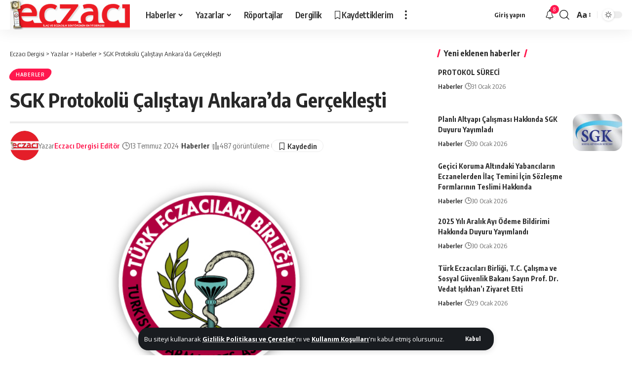

--- FILE ---
content_type: text/html; charset=UTF-8
request_url: https://eczacidergisi.com.tr/haberler/sgk-protokolu-calistayi-ankarada-gerceklesti/
body_size: 23199
content:
<!DOCTYPE html>
<html lang="tr">
<head>
    <meta charset="UTF-8" />
    <meta http-equiv="X-UA-Compatible" content="IE=edge" />
	<meta name="viewport" content="width=device-width, initial-scale=1.0" />
    <link rel="profile" href="https://gmpg.org/xfn/11" />
	<title>SGK Protokolü Çalıştayı Ankara’da Gerçekleşti  &#8211; Eczacı Dergisi</title>
<meta name='robots' content='max-image-preview:large' />
<link rel='dns-prefetch' href='//www.googletagmanager.com' />
<link rel="alternate" type="application/rss+xml" title="Eczacı Dergisi &raquo; akışı" href="https://eczacidergisi.com.tr/feed/" />
<link rel="alternate" type="application/rss+xml" title="Eczacı Dergisi &raquo; yorum akışı" href="https://eczacidergisi.com.tr/comments/feed/" />
<meta name="description" content="Türk Eczacıları Birliği Üyesi Eczanelerden İlaç Teminine İlişkin Protokol Çalıştayı, 11 Temmuz 2024 tarihinde Ankara’da gerçekleştirildi. Çalıştaya Türk Eczacıları Birliği Merkez Heyeti ve Denetleme Kurulu Üyeleri ile Bölge Eczacı Odalarının Başkan ve Yöneticileri katıldı. Çalıştayın açılışında Türk Eczacıları Birliği Başkanı Ecz. Arman Üney bir konuşma yaparak, protokol görüşmeleri öncesinde gerçekleştirilen protokol çalıştayının,"><link rel="alternate" type="application/rss+xml" title="Eczacı Dergisi &raquo; SGK Protokolü Çalıştayı Ankara’da Gerçekleşti  yorum akışı" href="https://eczacidergisi.com.tr/haberler/sgk-protokolu-calistayi-ankarada-gerceklesti/feed/" />
<link rel="alternate" title="oEmbed (JSON)" type="application/json+oembed" href="https://eczacidergisi.com.tr/wp-json/oembed/1.0/embed?url=https%3A%2F%2Feczacidergisi.com.tr%2Fhaberler%2Fsgk-protokolu-calistayi-ankarada-gerceklesti%2F" />
<link rel="alternate" title="oEmbed (XML)" type="text/xml+oembed" href="https://eczacidergisi.com.tr/wp-json/oembed/1.0/embed?url=https%3A%2F%2Feczacidergisi.com.tr%2Fhaberler%2Fsgk-protokolu-calistayi-ankarada-gerceklesti%2F&#038;format=xml" />
			<link rel="pingback" href="https://eczacidergisi.com.tr/xmlrpc.php" />
		<script type="application/ld+json">{
    "@context": "https://schema.org",
    "@type": "Organization",
    "legalName": "Eczac\u0131 Dergisi",
    "url": "https://eczacidergisi.com.tr/",
    "logo": "https://eczacidergisi.com.tr/wp-content/uploads/2019/04/eczacidergisi-logo-footer-1.png",
    "sameAs": [
        "https://www.facebook.com/eczacidergi/?locale=tr_TR",
        "https://twitter.com/ECZACIDERGISI",
        "https://www.youtube.com/@novimedya9320",
        "https://www.instagram.com/eczacidergisi/",
        "https://www.linkedin.com/in/eczac%C4%B1-dergisi-34a17530/"
    ]
}</script>
<style id='wp-img-auto-sizes-contain-inline-css'>
img:is([sizes=auto i],[sizes^="auto," i]){contain-intrinsic-size:3000px 1500px}
/*# sourceURL=wp-img-auto-sizes-contain-inline-css */
</style>
<link rel='stylesheet' id='fluentform-elementor-widget-css' href='https://eczacidergisi.com.tr/wp-content/plugins/fluentform/assets/css/fluent-forms-elementor-widget.css?ver=6.1.16' media='all' />
<style id='wp-emoji-styles-inline-css'>

	img.wp-smiley, img.emoji {
		display: inline !important;
		border: none !important;
		box-shadow: none !important;
		height: 1em !important;
		width: 1em !important;
		margin: 0 0.07em !important;
		vertical-align: -0.1em !important;
		background: none !important;
		padding: 0 !important;
	}
/*# sourceURL=wp-emoji-styles-inline-css */
</style>
<link rel='stylesheet' id='wp-block-library-css' href='https://eczacidergisi.com.tr/wp-includes/css/dist/block-library/style.min.css?ver=6.9' media='all' />
<style id='classic-theme-styles-inline-css'>
/*! This file is auto-generated */
.wp-block-button__link{color:#fff;background-color:#32373c;border-radius:9999px;box-shadow:none;text-decoration:none;padding:calc(.667em + 2px) calc(1.333em + 2px);font-size:1.125em}.wp-block-file__button{background:#32373c;color:#fff;text-decoration:none}
/*# sourceURL=/wp-includes/css/classic-themes.min.css */
</style>
<link rel='stylesheet' id='foxiz-elements-css' href='https://eczacidergisi.com.tr/wp-content/plugins/foxiz-core/lib/foxiz-elements/public/style.css?ver=3.0' media='all' />
<style id='global-styles-inline-css'>
:root{--wp--preset--aspect-ratio--square: 1;--wp--preset--aspect-ratio--4-3: 4/3;--wp--preset--aspect-ratio--3-4: 3/4;--wp--preset--aspect-ratio--3-2: 3/2;--wp--preset--aspect-ratio--2-3: 2/3;--wp--preset--aspect-ratio--16-9: 16/9;--wp--preset--aspect-ratio--9-16: 9/16;--wp--preset--color--black: #000000;--wp--preset--color--cyan-bluish-gray: #abb8c3;--wp--preset--color--white: #ffffff;--wp--preset--color--pale-pink: #f78da7;--wp--preset--color--vivid-red: #cf2e2e;--wp--preset--color--luminous-vivid-orange: #ff6900;--wp--preset--color--luminous-vivid-amber: #fcb900;--wp--preset--color--light-green-cyan: #7bdcb5;--wp--preset--color--vivid-green-cyan: #00d084;--wp--preset--color--pale-cyan-blue: #8ed1fc;--wp--preset--color--vivid-cyan-blue: #0693e3;--wp--preset--color--vivid-purple: #9b51e0;--wp--preset--gradient--vivid-cyan-blue-to-vivid-purple: linear-gradient(135deg,rgb(6,147,227) 0%,rgb(155,81,224) 100%);--wp--preset--gradient--light-green-cyan-to-vivid-green-cyan: linear-gradient(135deg,rgb(122,220,180) 0%,rgb(0,208,130) 100%);--wp--preset--gradient--luminous-vivid-amber-to-luminous-vivid-orange: linear-gradient(135deg,rgb(252,185,0) 0%,rgb(255,105,0) 100%);--wp--preset--gradient--luminous-vivid-orange-to-vivid-red: linear-gradient(135deg,rgb(255,105,0) 0%,rgb(207,46,46) 100%);--wp--preset--gradient--very-light-gray-to-cyan-bluish-gray: linear-gradient(135deg,rgb(238,238,238) 0%,rgb(169,184,195) 100%);--wp--preset--gradient--cool-to-warm-spectrum: linear-gradient(135deg,rgb(74,234,220) 0%,rgb(151,120,209) 20%,rgb(207,42,186) 40%,rgb(238,44,130) 60%,rgb(251,105,98) 80%,rgb(254,248,76) 100%);--wp--preset--gradient--blush-light-purple: linear-gradient(135deg,rgb(255,206,236) 0%,rgb(152,150,240) 100%);--wp--preset--gradient--blush-bordeaux: linear-gradient(135deg,rgb(254,205,165) 0%,rgb(254,45,45) 50%,rgb(107,0,62) 100%);--wp--preset--gradient--luminous-dusk: linear-gradient(135deg,rgb(255,203,112) 0%,rgb(199,81,192) 50%,rgb(65,88,208) 100%);--wp--preset--gradient--pale-ocean: linear-gradient(135deg,rgb(255,245,203) 0%,rgb(182,227,212) 50%,rgb(51,167,181) 100%);--wp--preset--gradient--electric-grass: linear-gradient(135deg,rgb(202,248,128) 0%,rgb(113,206,126) 100%);--wp--preset--gradient--midnight: linear-gradient(135deg,rgb(2,3,129) 0%,rgb(40,116,252) 100%);--wp--preset--font-size--small: 13px;--wp--preset--font-size--medium: 20px;--wp--preset--font-size--large: 36px;--wp--preset--font-size--x-large: 42px;--wp--preset--spacing--20: 0.44rem;--wp--preset--spacing--30: 0.67rem;--wp--preset--spacing--40: 1rem;--wp--preset--spacing--50: 1.5rem;--wp--preset--spacing--60: 2.25rem;--wp--preset--spacing--70: 3.38rem;--wp--preset--spacing--80: 5.06rem;--wp--preset--shadow--natural: 6px 6px 9px rgba(0, 0, 0, 0.2);--wp--preset--shadow--deep: 12px 12px 50px rgba(0, 0, 0, 0.4);--wp--preset--shadow--sharp: 6px 6px 0px rgba(0, 0, 0, 0.2);--wp--preset--shadow--outlined: 6px 6px 0px -3px rgb(255, 255, 255), 6px 6px rgb(0, 0, 0);--wp--preset--shadow--crisp: 6px 6px 0px rgb(0, 0, 0);}:where(.is-layout-flex){gap: 0.5em;}:where(.is-layout-grid){gap: 0.5em;}body .is-layout-flex{display: flex;}.is-layout-flex{flex-wrap: wrap;align-items: center;}.is-layout-flex > :is(*, div){margin: 0;}body .is-layout-grid{display: grid;}.is-layout-grid > :is(*, div){margin: 0;}:where(.wp-block-columns.is-layout-flex){gap: 2em;}:where(.wp-block-columns.is-layout-grid){gap: 2em;}:where(.wp-block-post-template.is-layout-flex){gap: 1.25em;}:where(.wp-block-post-template.is-layout-grid){gap: 1.25em;}.has-black-color{color: var(--wp--preset--color--black) !important;}.has-cyan-bluish-gray-color{color: var(--wp--preset--color--cyan-bluish-gray) !important;}.has-white-color{color: var(--wp--preset--color--white) !important;}.has-pale-pink-color{color: var(--wp--preset--color--pale-pink) !important;}.has-vivid-red-color{color: var(--wp--preset--color--vivid-red) !important;}.has-luminous-vivid-orange-color{color: var(--wp--preset--color--luminous-vivid-orange) !important;}.has-luminous-vivid-amber-color{color: var(--wp--preset--color--luminous-vivid-amber) !important;}.has-light-green-cyan-color{color: var(--wp--preset--color--light-green-cyan) !important;}.has-vivid-green-cyan-color{color: var(--wp--preset--color--vivid-green-cyan) !important;}.has-pale-cyan-blue-color{color: var(--wp--preset--color--pale-cyan-blue) !important;}.has-vivid-cyan-blue-color{color: var(--wp--preset--color--vivid-cyan-blue) !important;}.has-vivid-purple-color{color: var(--wp--preset--color--vivid-purple) !important;}.has-black-background-color{background-color: var(--wp--preset--color--black) !important;}.has-cyan-bluish-gray-background-color{background-color: var(--wp--preset--color--cyan-bluish-gray) !important;}.has-white-background-color{background-color: var(--wp--preset--color--white) !important;}.has-pale-pink-background-color{background-color: var(--wp--preset--color--pale-pink) !important;}.has-vivid-red-background-color{background-color: var(--wp--preset--color--vivid-red) !important;}.has-luminous-vivid-orange-background-color{background-color: var(--wp--preset--color--luminous-vivid-orange) !important;}.has-luminous-vivid-amber-background-color{background-color: var(--wp--preset--color--luminous-vivid-amber) !important;}.has-light-green-cyan-background-color{background-color: var(--wp--preset--color--light-green-cyan) !important;}.has-vivid-green-cyan-background-color{background-color: var(--wp--preset--color--vivid-green-cyan) !important;}.has-pale-cyan-blue-background-color{background-color: var(--wp--preset--color--pale-cyan-blue) !important;}.has-vivid-cyan-blue-background-color{background-color: var(--wp--preset--color--vivid-cyan-blue) !important;}.has-vivid-purple-background-color{background-color: var(--wp--preset--color--vivid-purple) !important;}.has-black-border-color{border-color: var(--wp--preset--color--black) !important;}.has-cyan-bluish-gray-border-color{border-color: var(--wp--preset--color--cyan-bluish-gray) !important;}.has-white-border-color{border-color: var(--wp--preset--color--white) !important;}.has-pale-pink-border-color{border-color: var(--wp--preset--color--pale-pink) !important;}.has-vivid-red-border-color{border-color: var(--wp--preset--color--vivid-red) !important;}.has-luminous-vivid-orange-border-color{border-color: var(--wp--preset--color--luminous-vivid-orange) !important;}.has-luminous-vivid-amber-border-color{border-color: var(--wp--preset--color--luminous-vivid-amber) !important;}.has-light-green-cyan-border-color{border-color: var(--wp--preset--color--light-green-cyan) !important;}.has-vivid-green-cyan-border-color{border-color: var(--wp--preset--color--vivid-green-cyan) !important;}.has-pale-cyan-blue-border-color{border-color: var(--wp--preset--color--pale-cyan-blue) !important;}.has-vivid-cyan-blue-border-color{border-color: var(--wp--preset--color--vivid-cyan-blue) !important;}.has-vivid-purple-border-color{border-color: var(--wp--preset--color--vivid-purple) !important;}.has-vivid-cyan-blue-to-vivid-purple-gradient-background{background: var(--wp--preset--gradient--vivid-cyan-blue-to-vivid-purple) !important;}.has-light-green-cyan-to-vivid-green-cyan-gradient-background{background: var(--wp--preset--gradient--light-green-cyan-to-vivid-green-cyan) !important;}.has-luminous-vivid-amber-to-luminous-vivid-orange-gradient-background{background: var(--wp--preset--gradient--luminous-vivid-amber-to-luminous-vivid-orange) !important;}.has-luminous-vivid-orange-to-vivid-red-gradient-background{background: var(--wp--preset--gradient--luminous-vivid-orange-to-vivid-red) !important;}.has-very-light-gray-to-cyan-bluish-gray-gradient-background{background: var(--wp--preset--gradient--very-light-gray-to-cyan-bluish-gray) !important;}.has-cool-to-warm-spectrum-gradient-background{background: var(--wp--preset--gradient--cool-to-warm-spectrum) !important;}.has-blush-light-purple-gradient-background{background: var(--wp--preset--gradient--blush-light-purple) !important;}.has-blush-bordeaux-gradient-background{background: var(--wp--preset--gradient--blush-bordeaux) !important;}.has-luminous-dusk-gradient-background{background: var(--wp--preset--gradient--luminous-dusk) !important;}.has-pale-ocean-gradient-background{background: var(--wp--preset--gradient--pale-ocean) !important;}.has-electric-grass-gradient-background{background: var(--wp--preset--gradient--electric-grass) !important;}.has-midnight-gradient-background{background: var(--wp--preset--gradient--midnight) !important;}.has-small-font-size{font-size: var(--wp--preset--font-size--small) !important;}.has-medium-font-size{font-size: var(--wp--preset--font-size--medium) !important;}.has-large-font-size{font-size: var(--wp--preset--font-size--large) !important;}.has-x-large-font-size{font-size: var(--wp--preset--font-size--x-large) !important;}
:where(.wp-block-post-template.is-layout-flex){gap: 1.25em;}:where(.wp-block-post-template.is-layout-grid){gap: 1.25em;}
:where(.wp-block-term-template.is-layout-flex){gap: 1.25em;}:where(.wp-block-term-template.is-layout-grid){gap: 1.25em;}
:where(.wp-block-columns.is-layout-flex){gap: 2em;}:where(.wp-block-columns.is-layout-grid){gap: 2em;}
:root :where(.wp-block-pullquote){font-size: 1.5em;line-height: 1.6;}
/*# sourceURL=global-styles-inline-css */
</style>
<link rel='stylesheet' id='pb_animate-css' href='https://eczacidergisi.com.tr/wp-content/plugins/ays-popup-box/public/css/animate.css?ver=6.1.3' media='all' />
<link rel='stylesheet' id='contact-form-7-css' href='https://eczacidergisi.com.tr/wp-content/plugins/contact-form-7/includes/css/styles.css?ver=6.1.4' media='all' />
<link rel='stylesheet' id='woocommerce-layout-css' href='https://eczacidergisi.com.tr/wp-content/plugins/woocommerce/assets/css/woocommerce-layout.css?ver=10.4.3' media='all' />
<link rel='stylesheet' id='woocommerce-smallscreen-css' href='https://eczacidergisi.com.tr/wp-content/plugins/woocommerce/assets/css/woocommerce-smallscreen.css?ver=10.4.3' media='only screen and (max-width: 768px)' />
<style id='woocommerce-inline-inline-css'>
.woocommerce form .form-row .required { visibility: visible; }
/*# sourceURL=woocommerce-inline-inline-css */
</style>
<link rel='stylesheet' id='dflip-style-css' href='https://eczacidergisi.com.tr/wp-content/plugins/3d-flipbook-dflip-lite/assets/css/dflip.min.css?ver=2.4.20' media='all' />
<link rel='stylesheet' id='foxiz-font-css' href='https://fonts.googleapis.com/css?family=Open+Sans%3A300%2C400%2C500%2C600%2C700%2C800%2C300italic%2C400italic%2C500italic%2C600italic%2C700italic%2C800italic%7COxygen%3A400%2C700%7CEncode+Sans+Condensed%3A400%2C500%2C600%2C700%2C800&#038;ver=2.6.9' media='all' />
<link rel='stylesheet' id='foxiz-main-css' href='https://eczacidergisi.com.tr/wp-content/themes/foxiz/assets/css/main.css?ver=2.6.9' media='all' />
<style id='foxiz-main-inline-css'>
:root {--body-family:Open Sans;}[data-theme="dark"], .light-scheme {--wcac-color :#ffffff;}[data-theme="dark"].is-hd-4 {--nav-bg: #191c20;--nav-bg-from: #191c20;--nav-bg-to: #191c20;--nav-bg-glass: #191c2011;--nav-bg-glass-from: #191c2011;--nav-bg-glass-to: #191c2011;}:root {--top-site-bg :#ffffff;--topad-spacing :15px;--round-3 :17px;--round-5 :20px;--round-7 :25px;--hyperlink-line-color :var(--g-color);--s-content-width : 760px;--max-width-wo-sb : 840px;--s10-feat-ratio :45%;--s11-feat-ratio :45%;--login-popup-w : 350px;}[data-theme="dark"], .light-scheme {--top-site-bg :#0e0f12; }.search-header:before { background-repeat : no-repeat;background-size : cover;background-image : url(https://eczacidergisi.com.tr/wp-content/uploads/2024/04/search-bg.jpg);background-attachment : scroll;background-position : center center;}[data-theme="dark"] .search-header:before { background-repeat : no-repeat;background-size : cover;background-image : url(https://eczacidergisi.com.tr/wp-content/uploads/2024/04/search-bgd.webp);background-attachment : scroll;background-position : center center;}.footer-has-bg { background-color : #00000007;}[data-theme="dark"] .footer-has-bg { background-color : #16181c;}.top-site-ad .ad-image { max-width: 1500px; }.yes-hd-transparent .top-site-ad {--top-site-bg :#0e0f12;}.copyright-inner .copyright { font-size:12px; }#amp-mobile-version-switcher { display: none; }
/*# sourceURL=foxiz-main-inline-css */
</style>
<link rel='stylesheet' id='foxiz-print-css' href='https://eczacidergisi.com.tr/wp-content/themes/foxiz/assets/css/print.css?ver=2.6.9' media='all' />
<link rel='stylesheet' id='foxiz-woocommerce-css' href='https://eczacidergisi.com.tr/wp-content/themes/foxiz/assets/css/woocommerce.css?ver=2.6.9' media='all' />
<link rel='stylesheet' id='foxiz-style-css' href='https://eczacidergisi.com.tr/wp-content/themes/foxiz-child/style.css?ver=2.6.9' media='all' />
<script src="https://eczacidergisi.com.tr/wp-includes/js/jquery/jquery.min.js?ver=3.7.1" id="jquery-core-js"></script>
<script src="https://eczacidergisi.com.tr/wp-includes/js/jquery/jquery-migrate.min.js?ver=3.4.1" id="jquery-migrate-js"></script>
<script id="ays-pb-js-extra">
var pbLocalizeObj = {"ajax":"https://eczacidergisi.com.tr/wp-admin/admin-ajax.php","seconds":"seconds","thisWillClose":"This will close in","icons":{"close_icon":"\u003Csvg class=\"ays_pb_material_close_icon\" xmlns=\"https://www.w3.org/2000/svg\" height=\"36px\" viewBox=\"0 0 24 24\" width=\"36px\" fill=\"#000000\" alt=\"Pop-up Close\"\u003E\u003Cpath d=\"M0 0h24v24H0z\" fill=\"none\"/\u003E\u003Cpath d=\"M19 6.41L17.59 5 12 10.59 6.41 5 5 6.41 10.59 12 5 17.59 6.41 19 12 13.41 17.59 19 19 17.59 13.41 12z\"/\u003E\u003C/svg\u003E","close_circle_icon":"\u003Csvg class=\"ays_pb_material_close_circle_icon\" xmlns=\"https://www.w3.org/2000/svg\" height=\"24\" viewBox=\"0 0 24 24\" width=\"36\" alt=\"Pop-up Close\"\u003E\u003Cpath d=\"M0 0h24v24H0z\" fill=\"none\"/\u003E\u003Cpath d=\"M12 2C6.47 2 2 6.47 2 12s4.47 10 10 10 10-4.47 10-10S17.53 2 12 2zm5 13.59L15.59 17 12 13.41 8.41 17 7 15.59 10.59 12 7 8.41 8.41 7 12 10.59 15.59 7 17 8.41 13.41 12 17 15.59z\"/\u003E\u003C/svg\u003E","volume_up_icon":"\u003Csvg class=\"ays_pb_fa_volume\" xmlns=\"https://www.w3.org/2000/svg\" height=\"24\" viewBox=\"0 0 24 24\" width=\"36\"\u003E\u003Cpath d=\"M0 0h24v24H0z\" fill=\"none\"/\u003E\u003Cpath d=\"M3 9v6h4l5 5V4L7 9H3zm13.5 3c0-1.77-1.02-3.29-2.5-4.03v8.05c1.48-.73 2.5-2.25 2.5-4.02zM14 3.23v2.06c2.89.86 5 3.54 5 6.71s-2.11 5.85-5 6.71v2.06c4.01-.91 7-4.49 7-8.77s-2.99-7.86-7-8.77z\"/\u003E\u003C/svg\u003E","volume_mute_icon":"\u003Csvg xmlns=\"https://www.w3.org/2000/svg\" height=\"24\" viewBox=\"0 0 24 24\" width=\"24\"\u003E\u003Cpath d=\"M0 0h24v24H0z\" fill=\"none\"/\u003E\u003Cpath d=\"M7 9v6h4l5 5V4l-5 5H7z\"/\u003E\u003C/svg\u003E"}};
//# sourceURL=ays-pb-js-extra
</script>
<script src="https://eczacidergisi.com.tr/wp-content/plugins/ays-popup-box/public/js/ays-pb-public.js?ver=6.1.3" id="ays-pb-js"></script>
<script src="https://eczacidergisi.com.tr/wp-content/plugins/woocommerce/assets/js/jquery-blockui/jquery.blockUI.min.js?ver=2.7.0-wc.10.4.3" id="wc-jquery-blockui-js" defer data-wp-strategy="defer"></script>
<script id="wc-add-to-cart-js-extra">
var wc_add_to_cart_params = {"ajax_url":"/wp-admin/admin-ajax.php","wc_ajax_url":"/?wc-ajax=%%endpoint%%","i18n_view_cart":"Sepetim","cart_url":"https://eczacidergisi.com.tr/sepet/","is_cart":"","cart_redirect_after_add":"no"};
//# sourceURL=wc-add-to-cart-js-extra
</script>
<script src="https://eczacidergisi.com.tr/wp-content/plugins/woocommerce/assets/js/frontend/add-to-cart.min.js?ver=10.4.3" id="wc-add-to-cart-js" defer data-wp-strategy="defer"></script>
<script src="https://eczacidergisi.com.tr/wp-content/plugins/woocommerce/assets/js/js-cookie/js.cookie.min.js?ver=2.1.4-wc.10.4.3" id="wc-js-cookie-js" defer data-wp-strategy="defer"></script>
<script id="woocommerce-js-extra">
var woocommerce_params = {"ajax_url":"/wp-admin/admin-ajax.php","wc_ajax_url":"/?wc-ajax=%%endpoint%%","i18n_password_show":"\u015eifreyi g\u00f6ster","i18n_password_hide":"\u015eifreyi gizle"};
//# sourceURL=woocommerce-js-extra
</script>
<script src="https://eczacidergisi.com.tr/wp-content/plugins/woocommerce/assets/js/frontend/woocommerce.min.js?ver=10.4.3" id="woocommerce-js" defer data-wp-strategy="defer"></script>

<!-- Site Kit tarafından eklenen Google etiketi (gtag.js) snippet&#039;i -->
<!-- Google Analytics snippet added by Site Kit -->
<script src="https://www.googletagmanager.com/gtag/js?id=GT-TX5Q9BVL" id="google_gtagjs-js" async></script>
<script id="google_gtagjs-js-after">
window.dataLayer = window.dataLayer || [];function gtag(){dataLayer.push(arguments);}
gtag("set","linker",{"domains":["eczacidergisi.com.tr"]});
gtag("js", new Date());
gtag("set", "developer_id.dZTNiMT", true);
gtag("config", "GT-TX5Q9BVL");
//# sourceURL=google_gtagjs-js-after
</script>
<script src="https://eczacidergisi.com.tr/wp-content/themes/foxiz/assets/js/highlight-share.js?ver=1" id="highlight-share-js"></script>
<link rel="https://api.w.org/" href="https://eczacidergisi.com.tr/wp-json/" /><link rel="alternate" title="JSON" type="application/json" href="https://eczacidergisi.com.tr/wp-json/wp/v2/posts/11330" /><link rel="EditURI" type="application/rsd+xml" title="RSD" href="https://eczacidergisi.com.tr/xmlrpc.php?rsd" />
<meta name="generator" content="WordPress 6.9" />
<meta name="generator" content="WooCommerce 10.4.3" />
<link rel="canonical" href="https://eczacidergisi.com.tr/haberler/sgk-protokolu-calistayi-ankarada-gerceklesti/" />
<link rel='shortlink' href='https://eczacidergisi.com.tr/?p=11330' />
<meta name="generator" content="Site Kit by Google 1.171.0" /><meta name="generator" content="performance-lab 4.0.1; plugins: performant-translations, speculation-rules, webp-uploads">
<meta name="generator" content="performant-translations 1.2.0">
<meta name="generator" content="webp-uploads 2.6.1">
<meta name="generator" content="speculation-rules 1.6.0">
	<noscript><style>.woocommerce-product-gallery{ opacity: 1 !important; }</style></noscript>
	<meta name="generator" content="Elementor 3.34.4; features: e_font_icon_svg, additional_custom_breakpoints; settings: css_print_method-external, google_font-enabled, font_display-swap">
<script type="application/ld+json">{
    "@context": "https://schema.org",
    "@type": "WebSite",
    "@id": "https://eczacidergisi.com.tr/#website",
    "url": "https://eczacidergisi.com.tr/",
    "name": "Eczac\u0131 Dergisi",
    "potentialAction": {
        "@type": "SearchAction",
        "target": "https://eczacidergisi.com.tr/?s={search_term_string}",
        "query-input": "required name=search_term_string"
    }
}</script>
			<style>
				.e-con.e-parent:nth-of-type(n+4):not(.e-lazyloaded):not(.e-no-lazyload),
				.e-con.e-parent:nth-of-type(n+4):not(.e-lazyloaded):not(.e-no-lazyload) * {
					background-image: none !important;
				}
				@media screen and (max-height: 1024px) {
					.e-con.e-parent:nth-of-type(n+3):not(.e-lazyloaded):not(.e-no-lazyload),
					.e-con.e-parent:nth-of-type(n+3):not(.e-lazyloaded):not(.e-no-lazyload) * {
						background-image: none !important;
					}
				}
				@media screen and (max-height: 640px) {
					.e-con.e-parent:nth-of-type(n+2):not(.e-lazyloaded):not(.e-no-lazyload),
					.e-con.e-parent:nth-of-type(n+2):not(.e-lazyloaded):not(.e-no-lazyload) * {
						background-image: none !important;
					}
				}
			</style>
			<script type="application/ld+json">{
    "@context": "https://schema.org",
    "@type": "Article",
    "headline": "SGK Protokol\u00fc \u00c7al\u0131\u015ftay\u0131 Ankara\u2019da Ger\u00e7ekle\u015fti\u00a0",
    "description": "T\u00fcrk Eczac\u0131lar\u0131 Birli\u011fi \u00dcyesi Eczanelerden \u0130la\u00e7 Teminine \u0130li\u015fkin Protokol \u00c7al\u0131\u015ftay\u0131, 11 Temmuz 2024 tarihinde Ankara\u2019da ger\u00e7ekle\u015ftirildi. \u00c7al\u0131\u015ftaya T\u00fcrk Eczac\u0131lar\u0131 Birli\u011fi Merkez Heyeti ve Denetleme Kurulu \u00dcyeleri ile B\u00f6lge Eczac\u0131 Odalar\u0131n\u0131n Ba\u015fkan ve Y\u00f6neticileri kat\u0131ld\u0131. \u00c7al\u0131\u015ftay\u0131n a\u00e7\u0131l\u0131\u015f\u0131nda T\u00fcrk Eczac\u0131lar\u0131 Birli\u011fi Ba\u015fkan\u0131 Ecz. Arman \u00dcney bir konu\u015fma yaparak, protokol g\u00f6r\u00fc\u015fmeleri \u00f6ncesinde ger\u00e7ekle\u015ftirilen protokol \u00e7al\u0131\u015ftay\u0131n\u0131n,",
    "mainEntityOfPage": {
        "@type": "WebPage",
        "@id": "https://eczacidergisi.com.tr/haberler/sgk-protokolu-calistayi-ankarada-gerceklesti/"
    },
    "author": {
        "@type": "Person",
        "name": "Eczac\u0131 Dergisi Edit\u00f6r",
        "url": "https://eczacidergisi.com.tr/author/webeditoru/"
    },
    "publisher": {
        "@type": "Organization",
        "name": "Eczac\u0131 Dergisi",
        "url": "https://eczacidergisi.com.tr/",
        "logo": {
            "@type": "ImageObject",
            "url": "https://eczacidergisi.com.tr/wp-content/uploads/2019/04/eczacidergisi-logo-footer-1.png"
        }
    },
    "dateModified": "2024-07-13T17:25:34+03:00",
    "datePublished": "2024-07-13T17:25:32+03:00",
    "image": {
        "@type": "ImageObject",
        "url": "https://eczacidergisi.com.tr/wp-content/uploads/2024/02/20210226-teb-logo-640x360px-1.jpg",
        "width": "640",
        "height": "360"
    },
    "commentCount": 0,
    "articleSection": [
        "Haberler"
    ]
}</script>
<meta property="og:description" content="Türk Eczacıları Birliği Üyesi Eczanelerden İlaç Teminine İlişkin Protokol Çalıştayı, 11 Temmuz 2024 tarihinde Ankara’da gerçekleştirildi. Çalıştaya Türk Eczacıları Birliği Merkez Heyeti ve Denetlem…"/>
<meta property="og:site_name" content="Eczacı Dergisi"/>
<meta property="og:locale" content="tr"/>
<meta property="fb:facebook_app_id" content=""/>
<meta property="og:type" content="article"/>
<meta property="og:title" content="SGK Protokolü Çalıştayı Ankara’da Gerçekleşti "/>
<meta property="og:url" content="https://eczacidergisi.com.tr/haberler/sgk-protokolu-calistayi-ankarada-gerceklesti/"/>
<meta property="og:image" content="https://eczacidergisi.com.tr/wp-content/uploads/2024/02/20210226-teb-logo-640x360px-1.jpg"/>
<meta property="og:image:width" content="640"/>
<meta property="og:image:height" content="360"/>
<meta property="article:published_time" content="2024-07-13T17:25:32+03:00"/>
<meta property="article:modified_time" content="2024-07-13T17:25:34+03:00"/>
<meta name="author" content="Eczacı Dergisi Editör"/>
<meta name="twitter:card" content="summary_large_image"/>
<meta name="twitter:creator" content="@ECZACIDERGISI"/>
<meta name="twitter:label1" content="Written by"/>
<meta name="twitter:data1" content="Eczacı Dergisi Editör"/>
<meta name="twitter:label2" content="Est. reading time"/>
<meta name="twitter:data2" content="1 minutes"/>
<meta property="og:image:secure_url" content="https://eczacidergisi.com.tr/wp-content/uploads/2024/02/20210226-teb-logo-640x360px-1.jpg"/>
<script type="application/ld+json">{"@context":"http://schema.org","@type":"BreadcrumbList","itemListElement":[{"@type":"ListItem","position":4,"item":{"@id":"https://eczacidergisi.com.tr/haberler/sgk-protokolu-calistayi-ankarada-gerceklesti/","name":"SGK Protokolü Çalıştayı Ankara’da Gerçekleşti "}},{"@type":"ListItem","position":3,"item":{"@id":"https://eczacidergisi.com.tr/kategori/haberler/","name":"Haberler"}},{"@type":"ListItem","position":2,"item":{"@id":"https://eczacidergisi.com.tr/yazilar/","name":"Yazılar"}},{"@type":"ListItem","position":1,"item":{"@id":"https://eczacidergisi.com.tr","name":"Eczacı Dergisi"}}]}</script>
<link rel="icon" href="https://eczacidergisi.com.tr/wp-content/uploads/2024/04/eczaci-ikon-110x110.png" sizes="32x32" />
<link rel="icon" href="https://eczacidergisi.com.tr/wp-content/uploads/2024/04/eczaci-ikon.png" sizes="192x192" />
<link rel="apple-touch-icon" href="https://eczacidergisi.com.tr/wp-content/uploads/2024/04/eczaci-ikon.png" />
<meta name="msapplication-TileImage" content="https://eczacidergisi.com.tr/wp-content/uploads/2024/04/eczaci-ikon.png" />
</head>
<body class="wp-singular post-template-default single single-post postid-11330 single-format-standard wp-embed-responsive wp-theme-foxiz wp-child-theme-foxiz-child theme-foxiz woocommerce-no-js personalized-all elementor-default elementor-kit-6 menu-ani-1 hover-ani-1 btn-ani-1 btn-transform-1 is-rm-1 lmeta-dot loader-1 dark-sw-1 mtax-1 is-hd-1 is-standard-8 is-mstick yes-tstick is-backtop none-m-backtop  is-mstick is-smart-sticky" data-theme="default">
<div class="site-outer">
			<div id="site-header" class="header-wrap rb-section header-set-1 header-1 header-wrapper style-shadow">
			<aside id="rb-privacy" class="privacy-bar privacy-bottom"><div class="privacy-inner"><div class="privacy-content">Bu siteyi kullanarak <a href="https://eczacidergisi.com.tr/gizlilik-ve-cerez-politikasi/">Gizlilik Politikası ve Çerezler</a>'nı ve <a href="https://eczacidergisi.com.tr/kullanim-kosullari/">Kullanım Koşulları</a>'nı kabul etmiş olursunuz.</div><div class="privacy-dismiss"><a id="privacy-trigger" href="#" role="button" class="privacy-dismiss-btn is-btn"><span>Kabul</span></a></div></div></aside>		<div class="reading-indicator"><span id="reading-progress"></span></div>
					<div id="navbar-outer" class="navbar-outer">
				<div id="sticky-holder" class="sticky-holder">
					<div class="navbar-wrap">
						<div class="rb-container edge-padding">
							<div class="navbar-inner">
								<div class="navbar-left">
											<div class="logo-wrap is-image-logo site-branding">
			<a href="https://eczacidergisi.com.tr/" class="logo" title="Eczacı Dergisi">
				<img fetchpriority="high" class="logo-default" data-mode="default" height="90" width="364" src="https://eczacidergisi.com.tr/wp-content/uploads/2019/04/eczacidergisi-logo-footer-1.png" alt="Eczacı Dergisi" decoding="async" loading="eager" fetchpriority="high"><img fetchpriority="high" class="logo-dark" data-mode="dark" height="90" width="364" src="https://eczacidergisi.com.tr/wp-content/uploads/2019/04/eczacidergisi-logo-footer-1.png" alt="Eczacı Dergisi" decoding="async" loading="eager" fetchpriority="high">			</a>
		</div>
				<nav id="site-navigation" class="main-menu-wrap" aria-label="main menu"><ul id="menu-main" class="main-menu rb-menu large-menu" itemscope itemtype="https://www.schema.org/SiteNavigationElement"><li id="menu-item-10479" class="menu-item menu-item-type-taxonomy menu-item-object-category current-post-ancestor current-menu-parent current-post-parent menu-item-has-children menu-item-10479"><a href="https://eczacidergisi.com.tr/kategori/haberler/"><span>Haberler</span></a>
<ul class="sub-menu">
	<li id="menu-item-10490" class="menu-item menu-item-type-taxonomy menu-item-object-category menu-item-10490"><a href="https://eczacidergisi.com.tr/kategori/bilgilendirici-icerikler/"><span>Bilgilendirici İçerikler</span></a></li>
	<li id="menu-item-10128" class="menu-item menu-item-type-taxonomy menu-item-object-category menu-item-10128"><a href="https://eczacidergisi.com.tr/kategori/turk-eczacilari-birligi/"><span>Türk Eczacıları Birliği</span></a></li>
	<li id="menu-item-10129" class="menu-item menu-item-type-taxonomy menu-item-object-category menu-item-10129"><a href="https://eczacidergisi.com.tr/kategori/sgk/"><span>SGK Haberleri</span></a></li>
	<li id="menu-item-10493" class="menu-item menu-item-type-taxonomy menu-item-object-category menu-item-10493"><a href="https://eczacidergisi.com.tr/kategori/saglik-bilgileri/"><span>Sağlık Bilgileri</span></a></li>
</ul>
</li>
<li id="menu-item-10130" class="menu-item menu-item-type-taxonomy menu-item-object-category menu-item-has-children menu-item-10130"><a href="https://eczacidergisi.com.tr/kategori/yazarlar/"><span>Yazarlar</span></a>
<ul class="sub-menu">
	<li id="menu-item-11356" class="menu-item menu-item-type-custom menu-item-object-custom menu-item-11356"><a href="https://eczacidergisi.com.tr/author/prof-dr-ali-demir-sezer/"><span>Prof. Dr. Ali Demir Sezer</span></a></li>
	<li id="menu-item-11360" class="menu-item menu-item-type-custom menu-item-object-custom menu-item-11360"><a href="https://eczacidergisi.com.tr/author/prof-dr-ekrem-sezik/"><span>Prof. Dr. Ekrem Sezik</span></a></li>
	<li id="menu-item-11357" class="menu-item menu-item-type-custom menu-item-object-custom menu-item-11357"><a href="https://eczacidergisi.com.tr/author/prof-dr-s-guniz-kucukguzel/"><span>Prof. Dr. Ş. Güniz Küçükgüzel</span></a></li>
	<li id="menu-item-11358" class="menu-item menu-item-type-custom menu-item-object-custom menu-item-11358"><a href="https://eczacidergisi.com.tr/author/bunyamin-esen/"><span>Bünyamin Esen</span></a></li>
	<li id="menu-item-11361" class="menu-item menu-item-type-custom menu-item-object-custom menu-item-11361"><a href="https://eczacidergisi.com.tr/author/meral-gunay-ozturk/"><span>Meral Günay Öztürk</span></a></li>
	<li id="menu-item-11354" class="menu-item menu-item-type-custom menu-item-object-custom menu-item-11354"><a href="https://eczacidergisi.com.tr/author/uzm-ecz-sema-uysal-zeybek/"><span>Uzm. Ecz. Sema Uysal Zeybek</span></a></li>
	<li id="menu-item-11362" class="menu-item menu-item-type-custom menu-item-object-custom menu-item-11362"><a href="https://eczacidergisi.com.tr/author/ecz-vecihi-ozerdemli/"><span>Ecz. Vecihi Özerdemli</span></a></li>
	<li id="menu-item-11363" class="menu-item menu-item-type-custom menu-item-object-custom menu-item-11363"><a href="https://eczacidergisi.com.tr/author/ecz-ahmet-olgay-altindag/"><span>Ecz. Ahmet Olgay Altındağ</span></a></li>
	<li id="menu-item-11355" class="menu-item menu-item-type-custom menu-item-object-custom menu-item-11355"><a href="https://eczacidergisi.com.tr/author/eyup-talha-kocacik/"><span>Ecz. Eyüp Talha Kocacık</span></a></li>
	<li id="menu-item-11353" class="menu-item menu-item-type-custom menu-item-object-custom menu-item-11353"><a href="https://eczacidergisi.com.tr/author/ezgi-ozturk/"><span>Uzm. Dyt. Ezgi Öztürk</span></a></li>
</ul>
</li>
<li id="menu-item-10131" class="menu-item menu-item-type-taxonomy menu-item-object-category menu-item-10131"><a href="https://eczacidergisi.com.tr/kategori/roportajlar/"><span>Röportajlar</span></a></li>
<li id="menu-item-10236" class="menu-item menu-item-type-post_type menu-item-object-page menu-item-10236"><a href="https://eczacidergisi.com.tr/dergilik/"><span>Dergilik</span></a></li>
<li id="menu-item-2241" class="menu-item menu-item-type-post_type menu-item-object-page menu-item-2241"><a href="https://eczacidergisi.com.tr/kayit-ettigim-sayfalar/"><span><i class="menu-item-icon rbi rbi-bookmark" aria-hidden="true"></i>Kaydettiklerim</span></a></li>
</ul></nav>
				<div class="more-section-outer menu-has-child-flex menu-has-child-mega-columns layout-col-3">
			<a class="more-trigger icon-holder" href="#" rel="nofollow" role="button" data-title="Daha" aria-label="more">
				<span class="dots-icon"><span></span><span></span><span></span></span> </a>
			<div id="rb-more" class="more-section flex-dropdown">
				<div class="more-section-inner">
					<div class="more-content">
								<div class="header-search-form is-form-layout">
							<span class="h5">Arayın</span>
			<form method="get" action="https://eczacidergisi.com.tr/" class="rb-search-form live-search-form"  data-search="post" data-limit="0" data-follow="0" data-tax="category" data-dsource="0"  data-ptype=""><div class="search-form-inner"><span class="search-icon"><i class="rbi rbi-search" aria-hidden="true"></i></span><span class="search-text"><input type="text" class="field" placeholder="Arayın..." value="" name="s"/></span><span class="rb-search-submit"><input type="submit" value="Arayın"/><i class="rbi rbi-cright" aria-hidden="true"></i></span><span class="live-search-animation rb-loader"></span></div><div class="live-search-response"></div></form>		</div>
									<div class="mega-columns">
								<div class="more-col"><div id="nav_menu-4" class="rb-section clearfix widget_nav_menu"><div class="block-h widget-heading heading-layout-10"><div class="heading-inner"><h5 class="heading-title"><span>Entertainment</span></h5></div></div><div class="menu-main-container"><ul id="menu-main-1" class="menu"><li class="menu-item menu-item-type-taxonomy menu-item-object-category current-post-ancestor current-menu-parent current-post-parent menu-item-has-children menu-item-10479"><a href="https://eczacidergisi.com.tr/kategori/haberler/"><span>Haberler</span></a>
<ul class="sub-menu">
	<li class="menu-item menu-item-type-taxonomy menu-item-object-category menu-item-10490"><a href="https://eczacidergisi.com.tr/kategori/bilgilendirici-icerikler/"><span>Bilgilendirici İçerikler</span></a></li>
	<li class="menu-item menu-item-type-taxonomy menu-item-object-category menu-item-10128"><a href="https://eczacidergisi.com.tr/kategori/turk-eczacilari-birligi/"><span>Türk Eczacıları Birliği</span></a></li>
	<li class="menu-item menu-item-type-taxonomy menu-item-object-category menu-item-10129"><a href="https://eczacidergisi.com.tr/kategori/sgk/"><span>SGK Haberleri</span></a></li>
	<li class="menu-item menu-item-type-taxonomy menu-item-object-category menu-item-10493"><a href="https://eczacidergisi.com.tr/kategori/saglik-bilgileri/"><span>Sağlık Bilgileri</span></a></li>
</ul>
</li>
<li class="menu-item menu-item-type-taxonomy menu-item-object-category menu-item-has-children menu-item-10130"><a href="https://eczacidergisi.com.tr/kategori/yazarlar/"><span>Yazarlar</span></a>
<ul class="sub-menu">
	<li class="menu-item menu-item-type-custom menu-item-object-custom menu-item-11356"><a href="https://eczacidergisi.com.tr/author/prof-dr-ali-demir-sezer/"><span>Prof. Dr. Ali Demir Sezer</span></a></li>
	<li class="menu-item menu-item-type-custom menu-item-object-custom menu-item-11360"><a href="https://eczacidergisi.com.tr/author/prof-dr-ekrem-sezik/"><span>Prof. Dr. Ekrem Sezik</span></a></li>
	<li class="menu-item menu-item-type-custom menu-item-object-custom menu-item-11357"><a href="https://eczacidergisi.com.tr/author/prof-dr-s-guniz-kucukguzel/"><span>Prof. Dr. Ş. Güniz Küçükgüzel</span></a></li>
	<li class="menu-item menu-item-type-custom menu-item-object-custom menu-item-11358"><a href="https://eczacidergisi.com.tr/author/bunyamin-esen/"><span>Bünyamin Esen</span></a></li>
	<li class="menu-item menu-item-type-custom menu-item-object-custom menu-item-11361"><a href="https://eczacidergisi.com.tr/author/meral-gunay-ozturk/"><span>Meral Günay Öztürk</span></a></li>
	<li class="menu-item menu-item-type-custom menu-item-object-custom menu-item-11354"><a href="https://eczacidergisi.com.tr/author/uzm-ecz-sema-uysal-zeybek/"><span>Uzm. Ecz. Sema Uysal Zeybek</span></a></li>
	<li class="menu-item menu-item-type-custom menu-item-object-custom menu-item-11362"><a href="https://eczacidergisi.com.tr/author/ecz-vecihi-ozerdemli/"><span>Ecz. Vecihi Özerdemli</span></a></li>
	<li class="menu-item menu-item-type-custom menu-item-object-custom menu-item-11363"><a href="https://eczacidergisi.com.tr/author/ecz-ahmet-olgay-altindag/"><span>Ecz. Ahmet Olgay Altındağ</span></a></li>
	<li class="menu-item menu-item-type-custom menu-item-object-custom menu-item-11355"><a href="https://eczacidergisi.com.tr/author/eyup-talha-kocacik/"><span>Ecz. Eyüp Talha Kocacık</span></a></li>
	<li class="menu-item menu-item-type-custom menu-item-object-custom menu-item-11353"><a href="https://eczacidergisi.com.tr/author/ezgi-ozturk/"><span>Uzm. Dyt. Ezgi Öztürk</span></a></li>
</ul>
</li>
<li class="menu-item menu-item-type-taxonomy menu-item-object-category menu-item-10131"><a href="https://eczacidergisi.com.tr/kategori/roportajlar/"><span>Röportajlar</span></a></li>
<li class="menu-item menu-item-type-post_type menu-item-object-page menu-item-10236"><a href="https://eczacidergisi.com.tr/dergilik/"><span>Dergilik</span></a></li>
<li class="menu-item menu-item-type-post_type menu-item-object-page menu-item-2241"><a href="https://eczacidergisi.com.tr/kayit-ettigim-sayfalar/"><span><i class="menu-item-icon rbi rbi-bookmark" aria-hidden="true"></i>Kaydettiklerim</span></a></li>
</ul></div></div></div>							</div>
											</div>
											<div class="collapse-footer">
															<div class="collapse-footer-menu"><ul id="menu-footer-copyright" class="collapse-footer-menu-inner"><li id="menu-item-10482" class="menu-item menu-item-type-post_type menu-item-object-page menu-item-home menu-item-10482"><a href="https://eczacidergisi.com.tr/"><span>Anasayfa</span></a></li>
</ul></div>
															<div class="collapse-copyright">© 2024 Eczacı Dergisi - Tüm hakları saklıdır.</div>
													</div>
									</div>
			</div>
		</div>
				<div id="s-title-sticky" class="s-title-sticky">
			<div class="s-title-sticky-left">
				<span class="sticky-title-label">Okunan:</span>
				<span class="h4 sticky-title">SGK Protokolü Çalıştayı Ankara’da Gerçekleşti </span>
			</div>
					</div>
									</div>
								<div class="navbar-right">
											<div class="wnav-holder widget-h-login header-dropdown-outer">
								<a href="https://eczacidergisi.com.tr/novi/?redirect_to=https%3A%2F%2Feczacidergisi.com.tr%2Fhaberler%2Fsgk-protokolu-calistayi-ankarada-gerceklesti%2F" class="login-toggle is-login is-btn header-element" rel="nofollow" role="button" aria-label="Giriş yapın"><span>Giriş yapın</span></a>
						</div>
			<div class="wnav-holder header-dropdown-outer">
			<div class="dropdown-trigger notification-icon notification-trigger">
          <span class="notification-icon-inner" data-title="Bildirimler">
              <span class="notification-icon-holder">
              	              <i class="rbi rbi-notification wnav-icon" aria-hidden="true"></i>
                            <span class="notification-info"></span>
              </span>
          </span>
			</div>
			<div class="header-dropdown notification-dropdown">
				<div class="notification-popup">
					<div class="notification-header">
						<span class="h4">Bildirimler</span>
													<a class="notification-url meta-text" href="https://eczacidergisi.com.tr/kayit-ettigim-sayfalar/">Daha göster								<i class="rbi rbi-cright" aria-hidden="true"></i></a>
											</div>
					<div class="notification-content">
						<div class="scroll-holder">
							<div class="rb-notification ecat-l-dot is-feat-right" data-interval="12"></div>
						</div>
					</div>
				</div>
			</div>
		</div>
			<div class="wnav-holder w-header-search header-dropdown-outer">
			<a href="#" role="button" data-title="Arayın" class="icon-holder header-element search-btn search-trigger" aria-label="Search">
				<i class="rbi rbi-search wnav-icon" aria-hidden="true"></i>							</a>
							<div class="header-dropdown">
					<div class="header-search-form is-icon-layout">
						<form method="get" action="https://eczacidergisi.com.tr/" class="rb-search-form live-search-form"  data-search="post" data-limit="0" data-follow="0" data-tax="category" data-dsource="0"  data-ptype=""><div class="search-form-inner"><span class="search-icon"><i class="rbi rbi-search" aria-hidden="true"></i></span><span class="search-text"><input type="text" class="field" placeholder="Arayın..." value="" name="s"/></span><span class="rb-search-submit"><input type="submit" value="Arayın"/><i class="rbi rbi-cright" aria-hidden="true"></i></span><span class="live-search-animation rb-loader"></span></div><div class="live-search-response"></div></form>					</div>
				</div>
					</div>
				<div class="wnav-holder font-resizer">
			<a href="#" role="button" class="font-resizer-trigger" data-title="Font büyütücü"><span class="screen-reader-text">Font büyütücü</span><strong>Aa</strong></a>
		</div>
				<div class="dark-mode-toggle-wrap">
			<div class="dark-mode-toggle">
                <span class="dark-mode-slide">
                    <i class="dark-mode-slide-btn mode-icon-dark" data-title="Aydınlık mod"><svg class="svg-icon svg-mode-dark" aria-hidden="true" role="img" focusable="false" xmlns="http://www.w3.org/2000/svg" viewBox="0 0 1024 1024"><path fill="currentColor" d="M968.172 426.83c-2.349-12.673-13.274-21.954-26.16-22.226-12.876-0.22-24.192 8.54-27.070 21.102-27.658 120.526-133.48 204.706-257.334 204.706-145.582 0-264.022-118.44-264.022-264.020 0-123.86 84.18-229.676 204.71-257.33 12.558-2.88 21.374-14.182 21.102-27.066s-9.548-23.81-22.22-26.162c-27.996-5.196-56.654-7.834-85.176-7.834-123.938 0-240.458 48.266-328.098 135.904-87.638 87.638-135.902 204.158-135.902 328.096s48.264 240.458 135.902 328.096c87.64 87.638 204.16 135.904 328.098 135.904s240.458-48.266 328.098-135.904c87.638-87.638 135.902-204.158 135.902-328.096 0-28.498-2.638-57.152-7.828-85.17z"></path></svg></i>
                    <i class="dark-mode-slide-btn mode-icon-default" data-title="Karanlık mod"><svg class="svg-icon svg-mode-light" aria-hidden="true" role="img" focusable="false" xmlns="http://www.w3.org/2000/svg" viewBox="0 0 232.447 232.447"><path fill="currentColor" d="M116.211,194.8c-4.143,0-7.5,3.357-7.5,7.5v22.643c0,4.143,3.357,7.5,7.5,7.5s7.5-3.357,7.5-7.5V202.3 C123.711,198.157,120.354,194.8,116.211,194.8z" /><path fill="currentColor" d="M116.211,37.645c4.143,0,7.5-3.357,7.5-7.5V7.505c0-4.143-3.357-7.5-7.5-7.5s-7.5,3.357-7.5,7.5v22.641 C108.711,34.288,112.068,37.645,116.211,37.645z" /><path fill="currentColor" d="M50.054,171.78l-16.016,16.008c-2.93,2.929-2.931,7.677-0.003,10.606c1.465,1.466,3.385,2.198,5.305,2.198 c1.919,0,3.838-0.731,5.302-2.195l16.016-16.008c2.93-2.929,2.931-7.677,0.003-10.606C57.731,168.852,52.982,168.851,50.054,171.78 z" /><path fill="currentColor" d="M177.083,62.852c1.919,0,3.838-0.731,5.302-2.195L198.4,44.649c2.93-2.929,2.931-7.677,0.003-10.606 c-2.93-2.932-7.679-2.931-10.607-0.003l-16.016,16.008c-2.93,2.929-2.931,7.677-0.003,10.607 C173.243,62.12,175.163,62.852,177.083,62.852z" /><path fill="currentColor" d="M37.645,116.224c0-4.143-3.357-7.5-7.5-7.5H7.5c-4.143,0-7.5,3.357-7.5,7.5s3.357,7.5,7.5,7.5h22.645 C34.287,123.724,37.645,120.366,37.645,116.224z" /><path fill="currentColor" d="M224.947,108.724h-22.652c-4.143,0-7.5,3.357-7.5,7.5s3.357,7.5,7.5,7.5h22.652c4.143,0,7.5-3.357,7.5-7.5 S229.09,108.724,224.947,108.724z" /><path fill="currentColor" d="M50.052,60.655c1.465,1.465,3.384,2.197,5.304,2.197c1.919,0,3.839-0.732,5.303-2.196c2.93-2.929,2.93-7.678,0.001-10.606 L44.652,34.042c-2.93-2.93-7.679-2.929-10.606-0.001c-2.93,2.929-2.93,7.678-0.001,10.606L50.052,60.655z" /><path fill="currentColor" d="M182.395,171.782c-2.93-2.929-7.679-2.93-10.606-0.001c-2.93,2.929-2.93,7.678-0.001,10.607l16.007,16.008 c1.465,1.465,3.384,2.197,5.304,2.197c1.919,0,3.839-0.732,5.303-2.196c2.93-2.929,2.93-7.678,0.001-10.607L182.395,171.782z" /><path fill="currentColor" d="M116.22,48.7c-37.232,0-67.523,30.291-67.523,67.523s30.291,67.523,67.523,67.523s67.522-30.291,67.522-67.523 S153.452,48.7,116.22,48.7z M116.22,168.747c-28.962,0-52.523-23.561-52.523-52.523S87.258,63.7,116.22,63.7 c28.961,0,52.522,23.562,52.522,52.523S145.181,168.747,116.22,168.747z" /></svg></i>
                </span>
			</div>
		</div>
										</div>
							</div>
						</div>
					</div>
							<div id="header-mobile" class="header-mobile mh-style-shadow">
			<div class="header-mobile-wrap">
						<div class="mbnav edge-padding">
			<div class="navbar-left">
						<div class="mobile-toggle-wrap">
							<a href="#" class="mobile-menu-trigger" role="button" rel="nofollow" aria-label="Open mobile menu">		<span class="burger-icon"><span></span><span></span><span></span></span>
	</a>
					</div>
			<div class="mobile-logo-wrap is-image-logo site-branding">
			<a href="https://eczacidergisi.com.tr/" title="Eczacı Dergisi">
				<img fetchpriority="high" class="logo-default" data-mode="default" height="117" width="400" src="https://eczacidergisi.com.tr/wp-content/uploads/2024/04/eczaacidergisi-logo.png" alt="Eczacı Dergisi" decoding="async" loading="eager" fetchpriority="high"><img fetchpriority="high" class="logo-dark" data-mode="dark" height="90" width="364" src="https://eczacidergisi.com.tr/wp-content/uploads/2019/04/eczacidergisi-logo-footer-1.png" alt="Eczacı Dergisi" decoding="async" loading="eager" fetchpriority="high">			</a>
		</div>
					</div>
			<div class="navbar-right">
							<a role="button" href="#" class="mobile-menu-trigger mobile-search-icon" aria-label="search"><i class="rbi rbi-search wnav-icon" aria-hidden="true"></i></a>
				<div class="wnav-holder font-resizer">
			<a href="#" role="button" class="font-resizer-trigger" data-title="Font büyütücü"><span class="screen-reader-text">Font büyütücü</span><strong>Aa</strong></a>
		</div>
				<div class="dark-mode-toggle-wrap">
			<div class="dark-mode-toggle">
                <span class="dark-mode-slide">
                    <i class="dark-mode-slide-btn mode-icon-dark" data-title="Aydınlık mod"><svg class="svg-icon svg-mode-dark" aria-hidden="true" role="img" focusable="false" xmlns="http://www.w3.org/2000/svg" viewBox="0 0 1024 1024"><path fill="currentColor" d="M968.172 426.83c-2.349-12.673-13.274-21.954-26.16-22.226-12.876-0.22-24.192 8.54-27.070 21.102-27.658 120.526-133.48 204.706-257.334 204.706-145.582 0-264.022-118.44-264.022-264.020 0-123.86 84.18-229.676 204.71-257.33 12.558-2.88 21.374-14.182 21.102-27.066s-9.548-23.81-22.22-26.162c-27.996-5.196-56.654-7.834-85.176-7.834-123.938 0-240.458 48.266-328.098 135.904-87.638 87.638-135.902 204.158-135.902 328.096s48.264 240.458 135.902 328.096c87.64 87.638 204.16 135.904 328.098 135.904s240.458-48.266 328.098-135.904c87.638-87.638 135.902-204.158 135.902-328.096 0-28.498-2.638-57.152-7.828-85.17z"></path></svg></i>
                    <i class="dark-mode-slide-btn mode-icon-default" data-title="Karanlık mod"><svg class="svg-icon svg-mode-light" aria-hidden="true" role="img" focusable="false" xmlns="http://www.w3.org/2000/svg" viewBox="0 0 232.447 232.447"><path fill="currentColor" d="M116.211,194.8c-4.143,0-7.5,3.357-7.5,7.5v22.643c0,4.143,3.357,7.5,7.5,7.5s7.5-3.357,7.5-7.5V202.3 C123.711,198.157,120.354,194.8,116.211,194.8z" /><path fill="currentColor" d="M116.211,37.645c4.143,0,7.5-3.357,7.5-7.5V7.505c0-4.143-3.357-7.5-7.5-7.5s-7.5,3.357-7.5,7.5v22.641 C108.711,34.288,112.068,37.645,116.211,37.645z" /><path fill="currentColor" d="M50.054,171.78l-16.016,16.008c-2.93,2.929-2.931,7.677-0.003,10.606c1.465,1.466,3.385,2.198,5.305,2.198 c1.919,0,3.838-0.731,5.302-2.195l16.016-16.008c2.93-2.929,2.931-7.677,0.003-10.606C57.731,168.852,52.982,168.851,50.054,171.78 z" /><path fill="currentColor" d="M177.083,62.852c1.919,0,3.838-0.731,5.302-2.195L198.4,44.649c2.93-2.929,2.931-7.677,0.003-10.606 c-2.93-2.932-7.679-2.931-10.607-0.003l-16.016,16.008c-2.93,2.929-2.931,7.677-0.003,10.607 C173.243,62.12,175.163,62.852,177.083,62.852z" /><path fill="currentColor" d="M37.645,116.224c0-4.143-3.357-7.5-7.5-7.5H7.5c-4.143,0-7.5,3.357-7.5,7.5s3.357,7.5,7.5,7.5h22.645 C34.287,123.724,37.645,120.366,37.645,116.224z" /><path fill="currentColor" d="M224.947,108.724h-22.652c-4.143,0-7.5,3.357-7.5,7.5s3.357,7.5,7.5,7.5h22.652c4.143,0,7.5-3.357,7.5-7.5 S229.09,108.724,224.947,108.724z" /><path fill="currentColor" d="M50.052,60.655c1.465,1.465,3.384,2.197,5.304,2.197c1.919,0,3.839-0.732,5.303-2.196c2.93-2.929,2.93-7.678,0.001-10.606 L44.652,34.042c-2.93-2.93-7.679-2.929-10.606-0.001c-2.93,2.929-2.93,7.678-0.001,10.606L50.052,60.655z" /><path fill="currentColor" d="M182.395,171.782c-2.93-2.929-7.679-2.93-10.606-0.001c-2.93,2.929-2.93,7.678-0.001,10.607l16.007,16.008 c1.465,1.465,3.384,2.197,5.304,2.197c1.919,0,3.839-0.732,5.303-2.196c2.93-2.929,2.93-7.678,0.001-10.607L182.395,171.782z" /><path fill="currentColor" d="M116.22,48.7c-37.232,0-67.523,30.291-67.523,67.523s30.291,67.523,67.523,67.523s67.522-30.291,67.522-67.523 S153.452,48.7,116.22,48.7z M116.22,168.747c-28.962,0-52.523-23.561-52.523-52.523S87.258,63.7,116.22,63.7 c28.961,0,52.522,23.562,52.522,52.523S145.181,168.747,116.22,168.747z" /></svg></i>
                </span>
			</div>
		</div>
					</div>
		</div>
				</div>
					<div class="mobile-collapse">
			<div class="collapse-holder">
				<div class="collapse-inner">
											<div class="mobile-search-form edge-padding">		<div class="header-search-form is-form-layout">
							<span class="h5">Arayın</span>
			<form method="get" action="https://eczacidergisi.com.tr/" class="rb-search-form"  data-search="post" data-limit="0" data-follow="0" data-tax="category" data-dsource="0"  data-ptype=""><div class="search-form-inner"><span class="search-icon"><i class="rbi rbi-search" aria-hidden="true"></i></span><span class="search-text"><input type="text" class="field" placeholder="Arayın..." value="" name="s"/></span><span class="rb-search-submit"><input type="submit" value="Arayın"/><i class="rbi rbi-cright" aria-hidden="true"></i></span></div></form>		</div>
		</div>
										<nav class="mobile-menu-wrap edge-padding">
						<ul id="mobile-menu" class="mobile-menu"><li id="menu-item-10483" class="menu-item menu-item-type-post_type menu-item-object-page menu-item-home menu-item-10483"><a href="https://eczacidergisi.com.tr/"><span>Anasayfa</span></a></li>
<li id="menu-item-10486" class="menu-item menu-item-type-taxonomy menu-item-object-category current-post-ancestor current-menu-parent current-post-parent menu-item-10486"><a href="https://eczacidergisi.com.tr/kategori/haberler/"><span>Haberler</span></a></li>
<li id="menu-item-10487" class="menu-item menu-item-type-taxonomy menu-item-object-category menu-item-10487"><a href="https://eczacidergisi.com.tr/kategori/roportajlar/"><span>Röportajlar</span></a></li>
<li id="menu-item-10488" class="menu-item menu-item-type-taxonomy menu-item-object-category menu-item-10488"><a href="https://eczacidergisi.com.tr/kategori/yazarlar/"><span>Yazarlar</span></a></li>
<li id="menu-item-10484" class="menu-item menu-item-type-post_type menu-item-object-page menu-item-10484"><a href="https://eczacidergisi.com.tr/dergilik/"><span>Dergilik</span></a></li>
<li id="menu-item-10485" class="menu-item menu-item-type-post_type menu-item-object-page menu-item-10485"><a href="https://eczacidergisi.com.tr/iletisim/"><span>İletişim</span></a></li>
</ul>					</nav>
										<div class="collapse-sections">
													<div class="mobile-login">
																	<span class="mobile-login-title h6">Zaten hesabınız var mı?</span>
									<a href="https://eczacidergisi.com.tr/novi/?redirect_to=https%3A%2F%2Feczacidergisi.com.tr%2Fhaberler%2Fsgk-protokolu-calistayi-ankarada-gerceklesti%2F" class="login-toggle is-login is-btn" rel="nofollow">Giriş yapın</a>
															</div>
													<div class="mobile-socials">
								<span class="mobile-social-title h6">Takip edin</span>
								<a class="social-link-facebook" aria-label="Facebook" data-title="Facebook" href="https://www.facebook.com/eczacidergi/?locale=tr_TR" target="_blank" rel="noopener nofollow"><i class="rbi rbi-facebook" aria-hidden="true"></i></a><a class="social-link-twitter" aria-label="X" data-title="X" href="https://twitter.com/ECZACIDERGISI" target="_blank" rel="noopener nofollow"><i class="rbi rbi-twitter" aria-hidden="true"></i></a><a class="social-link-youtube" aria-label="YouTube" data-title="YouTube" href="https://www.youtube.com/@novimedya9320" target="_blank" rel="noopener nofollow"><i class="rbi rbi-youtube" aria-hidden="true"></i></a><a class="social-link-instagram" aria-label="Instagram" data-title="Instagram" href="https://www.instagram.com/eczacidergisi/" target="_blank" rel="noopener nofollow"><i class="rbi rbi-instagram" aria-hidden="true"></i></a><a class="social-link-linkedin" aria-label="LinkedIn" data-title="LinkedIn" href="https://www.linkedin.com/in/eczac%C4%B1-dergisi-34a17530/" target="_blank" rel="noopener nofollow"><i class="rbi rbi-linkedin" aria-hidden="true"></i></a>							</div>
											</div>
											<div class="collapse-footer">
															<div class="collapse-footer-menu"><ul id="menu-footer-copyright-1" class="collapse-footer-menu-inner"><li class="menu-item menu-item-type-post_type menu-item-object-page menu-item-home menu-item-10482"><a href="https://eczacidergisi.com.tr/"><span>Anasayfa</span></a></li>
</ul></div>
															<div class="collapse-copyright">© 2024 Eczacı Dergisi. Tüm hakları saklıdır.</div>
													</div>
									</div>
			</div>
		</div>
			</div>
					</div>
			</div>
					</div>
		    <div class="site-wrap">		<div class="single-standard-8 is-sidebar-right sticky-sidebar">
			<div class="rb-s-container edge-padding">
				<article id="post-11330" class="post-11330 post type-post status-publish format-standard has-post-thumbnail category-haberler">				<div class="grid-container">
					<div class="s-ct">
						<header class="single-header">
										<aside class="breadcrumb-wrap breadcrumb-navxt s-breadcrumb">
				<div class="breadcrumb-inner" vocab="https://schema.org/" typeof="BreadcrumbList"><span property="itemListElement" typeof="ListItem"><a property="item" typeof="WebPage" title="Eczacı Dergisi gidin." href="https://eczacidergisi.com.tr" class="home" ><span property="name">Eczacı Dergisi</span></a><meta property="position" content="1"></span> &gt; <span property="itemListElement" typeof="ListItem"><a property="item" typeof="WebPage" title="Yazılar gidin" href="https://eczacidergisi.com.tr/yazilar/" class="post-root post post-post" ><span property="name">Yazılar</span></a><meta property="position" content="2"></span> &gt; <span property="itemListElement" typeof="ListItem"><a property="item" typeof="WebPage" title="Haberler Kategori arşivlerine gidin." href="https://eczacidergisi.com.tr/kategori/haberler/" class="taxonomy category" ><span property="name">Haberler</span></a><meta property="position" content="3"></span> &gt; <span property="itemListElement" typeof="ListItem"><span property="name" class="post post-post current-item">SGK Protokolü Çalıştayı Ankara’da Gerçekleşti </span><meta property="url" content="https://eczacidergisi.com.tr/haberler/sgk-protokolu-calistayi-ankarada-gerceklesti/"><meta property="position" content="4"></span></div>
			</aside>
		<div class="s-cats ecat-bg-1"><div class="p-categories"><a class="p-category category-id-1" href="https://eczacidergisi.com.tr/kategori/haberler/" rel="category">Haberler</a></div></div>		<h1 class="s-title">SGK Protokolü Çalıştayı Ankara’da Gerçekleşti </h1>
				<div class="single-meta meta-s-default yes-0 is-meta-author-color is-bookmark-border yes-border">
							<div class="smeta-in">
							<a class="meta-el meta-avatar" href="https://eczacidergisi.com.tr/author/webeditoru/" rel="nofollow" aria-label="Visit posts by Eczacı Dergisi Editör"><img alt='Eczacı Dergisi Editör' src='https://eczacidergisi.com.tr/wp-content/uploads/2024/04/eczaci-ikon-1.png' srcset='https://eczacidergisi.com.tr/wp-content/uploads/2024/04/eczaci-ikon-1.png 128w, https://eczacidergisi.com.tr/wp-content/uploads/2024/04/eczaci-ikon-1-110x110.png 110w' class='avatar avatar-120 photo' height='120' width='120' decoding='async'/></a>
							<div class="smeta-sec">
												<div class="p-meta">
							<div class="meta-inner is-meta">		<div class="meta-el">
							<span class="meta-label">Yazar</span>
			<a class="meta-author-url meta-author" href="https://eczacidergisi.com.tr/author/webeditoru/">Eczacı Dergisi Editör</a>		</div>
			<div class="meta-el meta-date">
		<i class="rbi rbi-clock" aria-hidden="true"></i>		<time class="date published" datetime="2024-07-13T17:25:32+03:00">13 Temmuz 2024</time>
		</div>		<div class="meta-el meta-tax meta-bold">
								<a class="meta-separate term-i-1" href="https://eczacidergisi.com.tr/kategori/haberler/">Haberler</a>
							</div>
				<div class="meta-el meta-view">
			<i class="rbi rbi-chart" aria-hidden="true"></i>487 görüntüleme		</div>
				<div class="meta-el meta-bookmark"><span class="rb-bookmark bookmark-trigger" data-pid="11330"></span></div>
	</div>
						</div>
					</div>
				</div>
					</div>
								</header>
						<div class="s-feat-outer">
									<div class="s-feat">			<div class="featured-lightbox-trigger" data-source="https://eczacidergisi.com.tr/wp-content/uploads/2024/02/20210226-teb-logo-640x360px-1.jpg" data-caption="" data-attribution="">
			<img fetchpriority="high" width="640" height="360" src="https://eczacidergisi.com.tr/wp-content/uploads/2024/02/20210226-teb-logo-640x360px-1.jpg" class="attachment-foxiz_crop_o1 size-foxiz_crop_o1 wp-post-image" alt="" loading="eager" fetchpriority="high" decoding="async" />			</div>
		</div>
								</div>
								<div class="s-ct-wrap">
			<div class="s-ct-inner">
								<div class="e-ct-outer">
							<div class="entry-content rbct clearfix is-highlight-shares">
<p>Türk Eczacıları Birliği Üyesi Eczanelerden İlaç Teminine İlişkin Protokol Çalıştayı, 11 Temmuz 2024 tarihinde Ankara’da gerçekleştirildi. Çalıştaya Türk Eczacıları Birliği Merkez Heyeti ve Denetleme Kurulu Üyeleri ile Bölge Eczacı Odalarının Başkan ve Yöneticileri katıldı.</p>



<figure class="wp-block-image size-full"><img decoding="async" width="690" height="459" src="https://eczacidergisi.com.tr/wp-content/uploads/2024/07/bskn-jpeg.avif" alt="" class="wp-image-11331" srcset="https://eczacidergisi.com.tr/wp-content/uploads/2024/07/bskn-jpeg.avif 690w, https://eczacidergisi.com.tr/wp-content/uploads/2024/07/bskn-300x200.avif 300w, https://eczacidergisi.com.tr/wp-content/uploads/2024/07/bskn-330x220.avif 330w, https://eczacidergisi.com.tr/wp-content/uploads/2024/07/bskn-420x280.avif 420w, https://eczacidergisi.com.tr/wp-content/uploads/2024/07/bskn-615x410.avif 615w" sizes="(max-width: 690px) 100vw, 690px" /></figure>



<p>Çalıştayın açılışında Türk Eczacıları Birliği Başkanı Ecz. Arman Üney bir konuşma yaparak, protokol görüşmeleri öncesinde gerçekleştirilen protokol çalıştayının, bölge eczacı odalarımızın görüş ve önerilerinin birlikte değerlendirilmesini, olgunlaştırılmasını ve ortaklaştırılmasını sağlaması açısından önemini vurguladı.</p>



<p><img decoding="async" width="690" height="459" style="border-width: 0px; border-style: initial; width: 395.714px;" src="https://www.teb.org.tr/uploads/deryakrasnic/sgk%20protokol%20calitayi//toplu.jpeg" alt=""><img loading="lazy" loading="lazy" decoding="async" width="690" height="459" style="border-width: 0px; border-style: initial; width: 395.714px;" src="https://www.teb.org.tr/uploads/deryakrasnic/sgk%20protokol%20calitayi//gs.jpeg" alt="">Türk  Eczacıları Birliği Genel Sekreteri Ecz. Ali Erdem, protokol çalıştayında izlenecek usul ile ilgili bir sunum gerçekleştirdi ve 4 oturumda gerçekleştirilen çalıştayda her oturum öncesinde bilgilendirmeler yaptı.</p>



<p><img loading="lazy" loading="lazy" decoding="async" width="690" height="459" style="border-width: 0px; border-style: initial; width: 395.714px;" src="https://www.teb.org.tr/uploads/deryakrasnic/sgk%20protokol%20calitayi/gs2.jpeg" alt=""><img loading="lazy" loading="lazy" decoding="async" width="690" height="459" style="border-width: 0px; border-style: initial; width: 395.714px;" src="https://www.teb.org.tr/uploads/deryakrasnic/sgk%20protokol%20calitayi//toplu%201.jpeg" alt=""><img loading="lazy" loading="lazy" decoding="async" width="690" height="459" style="border-width: 0px; border-style: initial; width: 395.714px;" src="https://www.teb.org.tr/uploads/deryakrasnic/sgk%20protokol%20calitayi//1.%20masa.jpeg" alt=""><img loading="lazy" loading="lazy" decoding="async" width="690" height="459" style="border-width: 0px; border-style: initial; width: 395.714px;" src="https://www.teb.org.tr/uploads/deryakrasnic/sgk%20protokol%20calitayi/2.%20masa.jpeg" alt=""><img loading="lazy" loading="lazy" decoding="async" width="690" height="459" style="border-width: 0px; border-style: initial; width: 395.714px;" src="https://www.teb.org.tr/uploads/deryakrasnic/sgk%20protokol%20calitayi/3.%20masa.jpeg" alt=""><img loading="lazy" loading="lazy" decoding="async" width="690" height="459" style="border-width: 0px; border-style: initial; width: 395.714px;" src="https://www.teb.org.tr/uploads/deryakrasnic/sgk%20protokol%20calitayi/4.%20masa.jpeg" alt=""><img loading="lazy" loading="lazy" decoding="async" width="690" height="459" style="border-width: 0px; border-style: initial; width: 395.714px;" src="https://www.teb.org.tr/uploads/deryakrasnic/sgk%20protokol%20calitayi/5.%20masa.jpeg" alt=""><img loading="lazy" loading="lazy" decoding="async" width="690" height="459" style="border-width: 0px; border-style: initial; width: 395.714px;" src="https://www.teb.org.tr/uploads/deryakrasnic/sgk%20protokol%20calitayi/6.%20masa.jpeg" alt=""><img loading="lazy" loading="lazy" decoding="async" width="690" height="459" style="border-width: 0px; border-style: initial; width: 395.714px;" src="https://www.teb.org.tr/uploads/deryakrasnic/sgk%20protokol%20calitayi/7.%20masa.jpeg" alt=""><img loading="lazy" loading="lazy" decoding="async" width="690" height="459" style="border-width: 0px; border-style: initial; width: 395.714px;" src="https://www.teb.org.tr/uploads/deryakrasnic/sgk%20protokol%20calitayi/8.%20masa.jpeg" alt=""><img loading="lazy" loading="lazy" decoding="async" width="690" height="459" style="border-width: 0px; border-style: initial; width: 395.714px;" src="https://www.teb.org.tr/uploads/deryakrasnic/sgk%20protokol%20calitayi/9.%20masa.jpeg" alt=""><img loading="lazy" loading="lazy" decoding="async" width="690" height="459" style="border-width: 0px; border-style: initial; width: 395.714px;" src="https://www.teb.org.tr/uploads/deryakrasnic/sgk%20protokol%20calitayi/10.%20masa.jpeg" alt="">Merkez Heyeti ve Denetleme Kurulu Üyelerinin de yer aldığı, on masaya ayrılan çalışma gruplarının eşzamanlı olarak çalıştığı  Çalıştay’da, Bölge Eczacı Odalarından gelen görüş ve öneriler değerlendirildi.</p>
</div>
					<div class="entry-bottom">
				<div id="text-3" class="widget entry-widget clearfix widget_text">			<div class="textwidget">		<div class="related-sec related-5 is-width-right is-style-boxed">
			<div class="inner">
								<div class="block-inner">
							<div class="p-wrap p-list-inline" data-pid="13989">
	<div class="entry-title h4"><i class="rbi rbi-plus" aria-hidden="true"></i>		<a class="p-url" href="https://eczacidergisi.com.tr/haberler/bedeli-odenecek-ilaclar-listesinde-yapilan-duzenlemeler-hakkinda-sgk-duyuru-yayimladi-53/" rel="bookmark">Bedeli Ödenecek İlaçlar Listesinde Yapılan Düzenlemeler Hakkında SGK Duyuru Yayımladı</a></div>		</div>
			<div class="p-wrap p-list-inline" data-pid="5462">
	<div class="entry-title h4"><i class="rbi rbi-plus" aria-hidden="true"></i>		<a class="p-url" href="https://eczacidergisi.com.tr/haberler/yargitaydan-kanser-hastalarini-ilgilendiren-emsal-karar-sgk-tarafindan-odenecek/" rel="bookmark">Yargıtay&#8217;dan kanser hastalarını ilgilendiren emsal karar: &#8216;SGK tarafından ödenecek&#8230;&#8217;</a></div>		</div>
			<div class="p-wrap p-list-inline" data-pid="7717">
	<div class="entry-title h4"><i class="rbi rbi-plus" aria-hidden="true"></i>		<a class="p-url" href="https://eczacidergisi.com.tr/haberler/teb-hazine-ve-maliye-bakan-yardimcisi-sayin-dr-ismail-ilhan-hatipoglunu-ziyaret-etti/" rel="bookmark">TEB, Hazine ve Maliye Bakan Yardımcısı Sayın Dr. İsmail İlhan Hatipoğlu’nu Ziyaret Etti</a></div>		</div>
			<div class="p-wrap p-list-inline" data-pid="3168">
	<div class="entry-title h4"><i class="rbi rbi-plus" aria-hidden="true"></i>		<a class="p-url" href="https://eczacidergisi.com.tr/haberler/teb-medikal-malzeme-recetelerinde-tarama-yapmayin-dedi/" rel="bookmark">TEB, “Medikal malzeme reçetelerinde tarama yapmayın” dedi.</a></div>		</div>
			<div class="p-wrap p-list-inline" data-pid="11181">
	<div class="entry-title h4"><i class="rbi rbi-plus" aria-hidden="true"></i>		<a class="p-url" href="https://eczacidergisi.com.tr/haberler/44-donem-1-bolgelerarasi-toplantisi-sonuc-deklarasyonu/" rel="bookmark">44. DÖNEM 1. BÖLGELERARASI TOPLANTISI SONUÇ DEKLARASYONU</a></div>		</div>
	</div>
			</div>
		</div>
		
</div>
		</div>			</div>
						</div>
			</div>
					<div class="e-shared-sec entry-sec">
			<div class="e-shared-header h4">
				<i class="rbi rbi-share" aria-hidden="true"></i><span>Bu yazıyı paylaşın</span>
			</div>
			<div class="rbbsl tooltips-n effect-fadeout">
							<a class="share-action share-trigger icon-facebook" aria-label="Share on Facebook" href="https://www.facebook.com/sharer.php?u=https%3A%2F%2Feczacidergisi.com.tr%2Fhaberler%2Fsgk-protokolu-calistayi-ankarada-gerceklesti%2F" data-title="Facebook" rel="nofollow noopener"><i class="rbi rbi-facebook" aria-hidden="true"></i><span>Facebook</span></a>
				<a class="share-action share-trigger icon-twitter" aria-label="Share on X" href="https://twitter.com/intent/tweet?text=SGK+Protokol%C3%BC+%C3%87al%C4%B1%C5%9Ftay%C4%B1+Ankara%E2%80%99da+Ger%C3%A7ekle%C5%9Fti%C2%A0&amp;url=https%3A%2F%2Feczacidergisi.com.tr%2Fhaberler%2Fsgk-protokolu-calistayi-ankarada-gerceklesti%2F&amp;via=ECZACIDERGISI" data-title="X" rel="nofollow noopener">
			<i class="rbi rbi-twitter" aria-hidden="true"></i></a>
					<a class="share-action icon-whatsapp is-web" aria-label="Share on Whatsapp" href="https://web.whatsapp.com/send?text=SGK+Protokol%C3%BC+%C3%87al%C4%B1%C5%9Ftay%C4%B1+Ankara%E2%80%99da+Ger%C3%A7ekle%C5%9Fti%C2%A0 &#9758; https%3A%2F%2Feczacidergisi.com.tr%2Fhaberler%2Fsgk-protokolu-calistayi-ankarada-gerceklesti%2F" target="_blank" data-title="WhatsApp" rel="nofollow noopener"><i class="rbi rbi-whatsapp" aria-hidden="true"></i><span>Whatsapp</span></a>
			<a class="share-action icon-whatsapp is-mobile" aria-label="Share on Whatsapp" href="whatsapp://send?text=SGK+Protokol%C3%BC+%C3%87al%C4%B1%C5%9Ftay%C4%B1+Ankara%E2%80%99da+Ger%C3%A7ekle%C5%9Fti%C2%A0 &#9758; https%3A%2F%2Feczacidergisi.com.tr%2Fhaberler%2Fsgk-protokolu-calistayi-ankarada-gerceklesti%2F" target="_blank" data-title="WhatsApp" rel="nofollow noopener"><i class="rbi rbi-whatsapp" aria-hidden="true"></i><span>Whatsapp</span></a>
					<a class="share-action share-trigger icon-linkedin" aria-label="Share on Linkedin" href="https://linkedin.com/shareArticle?mini=true&amp;url=https%3A%2F%2Feczacidergisi.com.tr%2Fhaberler%2Fsgk-protokolu-calistayi-ankarada-gerceklesti%2F&amp;title=SGK+Protokol%C3%BC+%C3%87al%C4%B1%C5%9Ftay%C4%B1+Ankara%E2%80%99da+Ger%C3%A7ekle%C5%9Fti%C2%A0" data-title="linkedIn" rel="nofollow noopener"><i class="rbi rbi-linkedin" aria-hidden="true"></i><span>LinkedIn</span></a>
					<a class="share-action icon-email" aria-label="Email" href="mailto:?subject=SGK Protokolü Çalıştayı Ankara’da Gerçekleşti  | Eczacı Dergisi&body=Bu yazıyı ilginç buldum ve sizlerle paylaşmayı düşündüm. Buna bakmak ister misin?%0A%0Ahttps%3A%2F%2Feczacidergisi.com.tr%2Fhaberler%2Fsgk-protokolu-calistayi-ankarada-gerceklesti%2F" data-title="Email" rel="nofollow">
			<i class="rbi rbi-email" aria-hidden="true"></i><span>Eposta</span></a>
					<a class="share-action icon-copy copy-trigger" aria-label="Copy Link" href="#" rel="nofollow" role="button" data-copied="Kopyalandı" data-link="https://eczacidergisi.com.tr/haberler/sgk-protokolu-calistayi-ankarada-gerceklesti/" data-copy="Linki kopyala"><i class="rbi rbi-link-o" aria-hidden="true"></i><span>Linki kopyala</span></a>
					<a class="share-action icon-print" aria-label="Print" rel="nofollow" role="button" href="javascript:if(window.print)window.print()" data-title="Yazdırın"><i class="rbi rbi-print" aria-hidden="true"></i><span>Yazdırın</span></a>
					</div>
		</div>
				</div>
			<div class="entry-pagination e-pagi entry-sec mobile-hide">
			<div class="inner">
									<div class="nav-el nav-left">
						<a href="https://eczacidergisi.com.tr/haberler/2024-yili-nisan-ayi-saglik-odemeleri-hakkinda-sgk-duyuru-yayimladi/">
                            <span class="nav-label is-meta">
                                <i class="rbi rbi-angle-left" aria-hidden="true"></i><span>Önceki yazı</span>
                            </span><span class="nav-inner h4">
								<img width="150" height="150" src="https://eczacidergisi.com.tr/wp-content/uploads/2024/07/www.samsunogo.org_.tr-75-haber-YV4M18YHCTGD-150x150.avif" class="attachment-thumbnail size-thumbnail wp-post-image" alt="" decoding="async" loading="lazy" />                               <span class="e-pagi-holder"><span class="e-pagi-title p-url">2024 Yılı Nisan Ayı Sağlık Ödemeleri Hakkında SGK Duyuru Yayımladı</span></span>
                            </span></a>
					</div>
									<div class="nav-el nav-right">
						<a href="https://eczacidergisi.com.tr/haberler/yardimci-eczacilar-icin-2024-yili-ikinci-basvuru-donemi-ve-yerlestirme-takvimi-hakkinda-duyuru-yayimlandi/">
                            <span class="nav-label is-meta">
                                <span>Sonraki yazı</span><i class="rbi rbi-angle-right" aria-hidden="true"></i>
                            </span><span class="nav-inner h4">
                              <img width="150" height="150" src="https://eczacidergisi.com.tr/wp-content/uploads/2023/11/turk-eczacilar-birligi-1-150x150.jpg" class="attachment-thumbnail size-thumbnail wp-post-image" alt="" decoding="async" loading="lazy" />                             <span class="e-pagi-holder"><span class="e-pagi-title p-url">Yardımcı Eczacılar İçin 2024 Yılı İkinci Başvuru Dönemi ve Yerleştirme Takvimi Hakkında Duyuru Yayımlandı</span></span>
                            </span></a>
					</div>
							</div>
		</div>
			<div class="comment-box-wrap entry-sec"><div class="comment-box-header">
			<span class="comment-box-title h3"><i class="rbi rbi-comment" aria-hidden="true"></i><span class="is-invisible">Yorum yapılmamış</span></span>
		<a href="#" role="button" class="show-post-comment"><i class="rbi rbi-comment" aria-hidden="true"></i>Yorum yapılmamış		</a>
	</div>
<div class="comment-holder no-comment is-hidden">
	<div id="comments" class="comments-area">
					<div id="respond" class="comment-respond">
		<h3 id="reply-title" class="comment-reply-title">Bir yanıt yazın <small><a rel="nofollow" id="cancel-comment-reply-link" href="/haberler/sgk-protokolu-calistayi-ankarada-gerceklesti/#respond" style="display:none;">Yanıtı iptal et</a></small></h3><form action="https://eczacidergisi.com.tr/wp-comments-post.php" method="post" id="commentform" class="comment-form"><p class="comment-notes"><span id="email-notes">E-posta adresiniz yayınlanmayacak.</span> <span class="required-field-message">Gerekli alanlar <span class="required">*</span> ile işaretlenmişlerdir</span></p><p class="comment-form-comment"><label for="comment">Yorum <span class="required">*</span></label> <textarea placeholder="Yorum yazın" id="comment" name="comment" cols="45" rows="8" maxlength="65525" required></textarea></p><p class="comment-form-author"><label for="author">Ad <span class="required">*</span></label> <input placeholder="İsminiz" id="author" name="author" type="text" value="" size="30" maxlength="245" autocomplete="name" required /></p>
<p class="comment-form-email"><label for="email">E-posta <span class="required">*</span></label> <input placeholder="Your email" id="email" name="email" type="email" value="" size="30" maxlength="100" aria-describedby="email-notes" autocomplete="email" required /></p>
<p class="comment-form-url"><label for="url">İnternet sitesi</label> <input placeholder="Your website" id="url" name="url" type="url" value="" size="30" maxlength="200" autocomplete="url" /></p>
<p class="comment-form-cookies-consent"><input id="wp-comment-cookies-consent" name="wp-comment-cookies-consent" type="checkbox" value="yes" /> <label for="wp-comment-cookies-consent">Daha sonraki yorumlarımda kullanılması için adım, e-posta adresim ve site adresim bu tarayıcıya kaydedilsin.</label></p>
<p class="form-submit"><input name="submit" type="submit" id="submit" class="submit" value="Yorum gönder" /> <input type='hidden' name='comment_post_ID' value='11330' id='comment_post_ID' />
<input type='hidden' name='comment_parent' id='comment_parent' value='0' />
</p><p style="display: none;"><input type="hidden" id="akismet_comment_nonce" name="akismet_comment_nonce" value="3aa26d9fc9" /></p><p style="display: none !important;" class="akismet-fields-container" data-prefix="ak_"><label>&#916;<textarea name="ak_hp_textarea" cols="45" rows="8" maxlength="100"></textarea></label><input type="hidden" id="ak_js_1" name="ak_js" value="9"/><script>document.getElementById( "ak_js_1" ).setAttribute( "value", ( new Date() ).getTime() );</script></p></form>	</div><!-- #respond -->
		</div>
</div>
</div>
							</div>
								<div class="sidebar-wrap single-sidebar">
				<div class="sidebar-inner clearfix">
					<div id="widget-post-1" class="widget rb-section w-sidebar clearfix widget-post"><div class="block-h widget-heading heading-layout-1"><div class="heading-inner"><h4 class="heading-title"><span>Yeni eklenen haberler</span></h4></div></div><div class="widget-p-listing is-feat-right">		<div class="p-wrap p-small p-list-small-2" data-pid="14538">
				<div class="feat-holder">		<div class="p-featured ratio-v1">
					<a class="p-flink" href="https://eczacidergisi.com.tr/haberler/protokol-sureci/" title="PROTOKOL SÜRECİ">
			<img width="150" height="150" src="https://eczacidergisi.com.tr/wp-content/uploads/2026/01/addthis-150x150.avif" class="featured-img wp-post-image" alt="" loading="lazy" decoding="async" />		</a>
				</div>
	</div>
				<div class="p-content">
			<h5 class="entry-title">		<a class="p-url" href="https://eczacidergisi.com.tr/haberler/protokol-sureci/" rel="bookmark">PROTOKOL SÜRECİ</a></h5>			<div class="p-meta">
				<div class="meta-inner is-meta">
							<div class="meta-el meta-tax meta-bold">
								<a class="meta-separate term-i-1" href="https://eczacidergisi.com.tr/kategori/haberler/">Haberler</a>
							</div>
			<div class="meta-el meta-date">
		<i class="rbi rbi-clock" aria-hidden="true"></i>		<time class="date published" datetime="2026-01-31T14:31:34+03:00">31 Ocak 2026</time>
		</div>				</div>
							</div>
				</div>
				</div>
			<div class="p-wrap p-small p-list-small-2" data-pid="14533">
				<div class="feat-holder">		<div class="p-featured ratio-v1">
					<a class="p-flink" href="https://eczacidergisi.com.tr/haberler/planli-altyapi-calismasi-hakkinda-sgk-duyuru-yayimladi/" title="Planlı Altyapı Çalışması Hakkında SGK Duyuru Yayımladı">
			<img width="150" height="150" src="https://eczacidergisi.com.tr/wp-content/uploads/2023/01/sgk_logo-150x150.jpg" class="featured-img wp-post-image" alt="" loading="lazy" decoding="async" />		</a>
				</div>
	</div>
				<div class="p-content">
			<h5 class="entry-title">		<a class="p-url" href="https://eczacidergisi.com.tr/haberler/planli-altyapi-calismasi-hakkinda-sgk-duyuru-yayimladi/" rel="bookmark">Planlı Altyapı Çalışması Hakkında SGK Duyuru Yayımladı</a></h5>			<div class="p-meta">
				<div class="meta-inner is-meta">
							<div class="meta-el meta-tax meta-bold">
								<a class="meta-separate term-i-1" href="https://eczacidergisi.com.tr/kategori/haberler/">Haberler</a>
							</div>
			<div class="meta-el meta-date">
		<i class="rbi rbi-clock" aria-hidden="true"></i>		<time class="date published" datetime="2026-01-30T23:41:08+03:00">30 Ocak 2026</time>
		</div>				</div>
							</div>
				</div>
				</div>
			<div class="p-wrap p-small p-list-small-2" data-pid="14530">
				<div class="feat-holder">		<div class="p-featured ratio-v1">
					<a class="p-flink" href="https://eczacidergisi.com.tr/haberler/gecici-koruma-altindaki-yabancilarin-eczanelerden-ilac-temini-icin-sozlesme-formlarinin-teslimi-hakkinda/" title="Geçici Koruma Altındaki Yabancıların Eczanelerden İlaç Temini İçin Sözleşme Formlarının Teslimi Hakkında">
			<img width="150" height="150" src="https://eczacidergisi.com.tr/wp-content/uploads/2025/02/Ekran-goruntusu-2025-02-04-161708-150x150.avif" class="featured-img wp-post-image" alt="" loading="lazy" decoding="async" />		</a>
				</div>
	</div>
				<div class="p-content">
			<h5 class="entry-title">		<a class="p-url" href="https://eczacidergisi.com.tr/haberler/gecici-koruma-altindaki-yabancilarin-eczanelerden-ilac-temini-icin-sozlesme-formlarinin-teslimi-hakkinda/" rel="bookmark">Geçici Koruma Altındaki Yabancıların Eczanelerden İlaç Temini İçin Sözleşme Formlarının Teslimi Hakkında <div><strong style="color: rgb(91, 86, 85); font-family: Arial, Helvetica, sans-serif; font-size: 0.9em; text-align: center; white-space-collapse: collapse;"></strong></div></a></h5>			<div class="p-meta">
				<div class="meta-inner is-meta">
							<div class="meta-el meta-tax meta-bold">
								<a class="meta-separate term-i-1" href="https://eczacidergisi.com.tr/kategori/haberler/">Haberler</a>
							</div>
			<div class="meta-el meta-date">
		<i class="rbi rbi-clock" aria-hidden="true"></i>		<time class="date published" datetime="2026-01-30T16:29:09+03:00">30 Ocak 2026</time>
		</div>				</div>
							</div>
				</div>
				</div>
			<div class="p-wrap p-small p-list-small-2" data-pid="14528">
				<div class="feat-holder">		<div class="p-featured ratio-v1">
					<a class="p-flink" href="https://eczacidergisi.com.tr/haberler/2025-yili-aralik-ayi-odeme-bildirimi-hakkinda-duyuru-yayimlandi/" title="2025 Yılı Aralık Ayı Ödeme Bildirimi Hakkında Duyuru Yayımlandı">
			<img width="150" height="150" src="https://eczacidergisi.com.tr/wp-content/uploads/2024/07/www.samsunogo.org_.tr-75-haber-YV4M18YHCTGD-150x150.avif" class="featured-img wp-post-image" alt="" loading="lazy" decoding="async" />		</a>
				</div>
	</div>
				<div class="p-content">
			<h5 class="entry-title">		<a class="p-url" href="https://eczacidergisi.com.tr/haberler/2025-yili-aralik-ayi-odeme-bildirimi-hakkinda-duyuru-yayimlandi/" rel="bookmark">2025 Yılı Aralık Ayı Ödeme Bildirimi Hakkında Duyuru Yayımlandı</a></h5>			<div class="p-meta">
				<div class="meta-inner is-meta">
							<div class="meta-el meta-tax meta-bold">
								<a class="meta-separate term-i-1" href="https://eczacidergisi.com.tr/kategori/haberler/">Haberler</a>
							</div>
			<div class="meta-el meta-date">
		<i class="rbi rbi-clock" aria-hidden="true"></i>		<time class="date published" datetime="2026-01-30T16:25:22+03:00">30 Ocak 2026</time>
		</div>				</div>
							</div>
				</div>
				</div>
			<div class="p-wrap p-small p-list-small-2" data-pid="14524">
				<div class="feat-holder">		<div class="p-featured ratio-v1">
					<a class="p-flink" href="https://eczacidergisi.com.tr/haberler/turk-eczacilari-birligi-t-c-calisma-ve-sosyal-guvenlik-bakani-sayin-prof-dr-vedat-isikhani-ziyaret-etti/" title="Türk Eczacıları Birliği, T.C. Çalışma ve Sosyal Güvenlik Bakanı Sayın Prof. Dr. Vedat Işıkhan&#8217;ı Ziyaret Etti">
			<img width="150" height="150" src="https://eczacidergisi.com.tr/wp-content/uploads/2026/01/28.01.2026_foto-150x150.avif" class="featured-img wp-post-image" alt="" loading="lazy" decoding="async" />		</a>
				</div>
	</div>
				<div class="p-content">
			<h5 class="entry-title">		<a class="p-url" href="https://eczacidergisi.com.tr/haberler/turk-eczacilari-birligi-t-c-calisma-ve-sosyal-guvenlik-bakani-sayin-prof-dr-vedat-isikhani-ziyaret-etti/" rel="bookmark">Türk Eczacıları Birliği, T.C. Çalışma ve Sosyal Güvenlik Bakanı Sayın Prof. Dr. Vedat Işıkhan&#8217;ı Ziyaret Etti</a></h5>			<div class="p-meta">
				<div class="meta-inner is-meta">
							<div class="meta-el meta-tax meta-bold">
								<a class="meta-separate term-i-1" href="https://eczacidergisi.com.tr/kategori/haberler/">Haberler</a>
							</div>
			<div class="meta-el meta-date">
		<i class="rbi rbi-clock" aria-hidden="true"></i>		<time class="date published" datetime="2026-01-29T20:42:08+03:00">29 Ocak 2026</time>
		</div>				</div>
							</div>
				</div>
				</div>
	</div></div>				</div>
			</div>
							</div>
				</article>			</div>
		</div>
		</div>
		<footer class="footer-wrap rb-section">
			<div class="footer-inner footer-has-bg">		<div class="footer-columns rb-columns is-gap-25 rb-container edge-padding footer-3c">
			<div class="block-inner">
				<div class="footer-col"><div id="text-1" class="widget w-sidebar rb-section clearfix widget_text"><div class="block-h widget-heading heading-layout-10"><div class="heading-inner"><h4 class="heading-title"><span>Eczacı Dergisi Kurumsal</span></h4></div></div>			<div class="textwidget"><p style="font-size: 12px;"><strong>İmtiyaz Sahibi:</strong> Meral Günay Öztürk<br />
<strong>Yayıncı Kuruluş: </strong>Novi Medya Merkezi İletişim ve Yayıncılık A.Ş.<br />
<strong>Genel Yayın Yönetmeni ve Sorumlu Yazı İşleri Müdürü:</strong> Çetin Öztürk<br />
<strong>Grafik Tasarım:</strong> Filiz Erdem<br />
<strong>Editör:</strong> Songül Türe<br />
<strong>Pazarlama Yönetmeni:</strong> Kübra Yeşildirek<br />
<strong>Dijital Pazarlama Yönetmeni:</strong> Tuğba Taylan</p>
</div>
		</div></div><div class="footer-col"><div id="widget-ad-image-3" class="widget w-sidebar rb-section clearfix widget-ad-image">				<span class="ad-description is-meta">PHARMASEA</span>
							<aside class="advert-wrap advert-image">
					<div class="ad-wrap ad-image-wrap"><div class="ad-image"><a class="ad-destination" target="_blank" rel="noopener nofollow" href="https://pharmasea.com.tr"><img loading="lazy" decoding="async" data-mode="default" src="https://pharmasea.com.tr/wp-content/uploads/2025/12/pharmasea-banner-2026-18.jpg" alt="Ad image" width="1993" height="754"/><img loading="lazy" decoding="async" data-mode="dark" src="https://pharmasea.com.tr/wp-content/uploads/2025/12/pharmasea-banner-2026-18.jpg" alt="Ad image" width="1993" height="754"/></a></div></div>				</aside>
			</div><div id="text-5" class="widget w-sidebar rb-section clearfix widget_text">			<div class="textwidget"><p align="center"><a href="https://eczacidergisi.com.tr/gizlilik-ve-cerez-politikasi/" target="_blank" rel="noopener">Gizlilik ve Çerez Politikası</a> | <a href="https://eczacidergisi.com.tr/kvkk-aydinlatma-metni/" target="_blank" rel="noopener">KVKK Aydınlatma Metni</a> | <a href="https://eczacidergisi.com.tr/kullanici-sozlesmesi/" target="_blank" rel="noopener">Kullanıcı Sözleşmesi</a></p>
</div>
		</div></div><div class="footer-col"><div id="text-4" class="widget w-sidebar rb-section clearfix widget_text"><div class="block-h widget-heading heading-layout-10"><div class="heading-inner"><h4 class="heading-title"><span>İletişim Bilgileri</span></h4></div></div>			<div class="textwidget"><p style="font-size: 13px;"><strong>A:</strong> Eski Büyükdere Caddesi<br />
Maslak İş Merkezi No:37 Kat: 5<br />
Maslak/İstanbul<br />
<strong>T:</strong> (0212) 256 67 67<br />
<strong>F:</strong> (0212) 256 34 33<br />
<strong>E:</strong> eczaci@eczacidergisi.com</p>
</div>
		</div></div>			</div>
		</div>
			<div class="footer-copyright">
			<div class="rb-container edge-padding">
							<div class="bottom-footer-section">
									<a class="footer-logo" href="https://eczacidergisi.com.tr/" title="Eczacı Dergisi">
						<img class="logo-default" data-mode="default" height="90" width="364" src="https://eczacidergisi.com.tr/wp-content/uploads/2019/04/eczacidergisi-logo-footer-1.png" alt="Eczacı Dergisi" decoding="async" loading="lazy"><img class="logo-dark" data-mode="dark" height="90" width="364" src="https://eczacidergisi.com.tr/wp-content/uploads/2019/04/eczacidergisi-logo-footer-1.png" alt="Eczacı Dergisi" decoding="async" loading="lazy">					</a>
									<div class="footer-social-list">
						<span class="footer-social-list-title h6">Takip edin</span>
						<a class="social-link-facebook" aria-label="Facebook" data-title="Facebook" href="https://www.facebook.com/eczacidergi/?locale=tr_TR" target="_blank" rel="noopener nofollow"><i class="rbi rbi-facebook" aria-hidden="true"></i></a><a class="social-link-twitter" aria-label="X" data-title="X" href="https://twitter.com/ECZACIDERGISI" target="_blank" rel="noopener nofollow"><i class="rbi rbi-twitter" aria-hidden="true"></i></a><a class="social-link-youtube" aria-label="YouTube" data-title="YouTube" href="https://www.youtube.com/@novimedya9320" target="_blank" rel="noopener nofollow"><i class="rbi rbi-youtube" aria-hidden="true"></i></a><a class="social-link-instagram" aria-label="Instagram" data-title="Instagram" href="https://www.instagram.com/eczacidergisi/" target="_blank" rel="noopener nofollow"><i class="rbi rbi-instagram" aria-hidden="true"></i></a><a class="social-link-linkedin" aria-label="LinkedIn" data-title="LinkedIn" href="https://www.linkedin.com/in/eczac%C4%B1-dergisi-34a17530/" target="_blank" rel="noopener nofollow"><i class="rbi rbi-linkedin" aria-hidden="true"></i></a>					</div>
							</div>
					<div class="copyright-inner">
				<div class="copyright"> © 2024 Eczacı Dergisi - Web sayfalarında yer alan tüm bilgi, döküman, fotoğraf, video, görüntü, metin, vb. herhangi bir içerik izin alınmadan kullanılamaz. Tüm hakları saklıdır.
</div>			</div>
					</div>
		</div>
	</div></footer>
		</div>
		<script>
			(function () {
				const yesStorage = () => {
					let storage;
					try {
						storage = window['localStorage'];
						storage.setItem('__rbStorageSet', 'x');
						storage.removeItem('__rbStorageSet');
						return true;
					} catch {
						return false;
					}
				};
								const darkModeID = 'RubyDarkMode';
				const currentMode = yesStorage() ? (localStorage.getItem(darkModeID) || 'default') : 'default';
				const selector = currentMode === 'dark' ? '.mode-icon-dark' : '.mode-icon-default';
				const icons = document.querySelectorAll(selector);
				if (icons.length) {
					icons.forEach(icon => icon.classList.add('activated'));
				}
				
								const privacyBox = document.getElementById('rb-privacy');
				const currentPrivacy = yesStorage() ? localStorage.getItem('RubyPrivacyAllowed') || '' : '1';
				if (!currentPrivacy && privacyBox?.classList) {
					privacyBox.classList.add('activated');
				}
								const readingSize = yesStorage() ? sessionStorage.getItem('rubyResizerStep') || '' : '1';
				if (readingSize) {
					const body = document.querySelector('body');
					switch (readingSize) {
						case '2':
							body.classList.add('medium-entry-size');
							break;
						case '3':
							body.classList.add('big-entry-size');
							break;
					}
				}
			})();
		</script>
				<script>
			(function () {
				const yesStorage = () => {
					let storage;
					try {
						storage = window['localStorage'];
						storage.setItem('__rbStorageSet', 'x');
						storage.removeItem('__rbStorageSet');
						return true;
					} catch {
						return false;
					}
				};
				let currentMode = null;
				const darkModeID = 'RubyDarkMode';
								currentMode = yesStorage() ? localStorage.getItem(darkModeID) || null : 'default';
				if (!currentMode) {
										currentMode = 'default';
					yesStorage() && localStorage.setItem(darkModeID, 'default');
									}
				document.body.setAttribute('data-theme', currentMode === 'dark' ? 'dark' : 'default');
							})();
		</script>
		<script type="speculationrules">
{"prerender":[{"source":"document","where":{"and":[{"href_matches":"/*"},{"not":{"href_matches":["/wp-*.php","/wp-admin/*","/wp-content/uploads/*","/wp-content/*","/wp-content/plugins/*","/wp-content/themes/foxiz-child/*","/wp-content/themes/foxiz/*","/*\\?(.+)"]}},{"not":{"selector_matches":"a[rel~=\"nofollow\"]"}},{"not":{"selector_matches":".no-prerender, .no-prerender a"}},{"not":{"selector_matches":".no-prefetch, .no-prefetch a"}}]},"eagerness":"moderate"}]}
</script>
		<script type="text/template" id="bookmark-toggle-template">
			<i class="rbi rbi-bookmark" aria-hidden="true" data-title="Kaydedin"></i>
			<i class="bookmarked-icon rbi rbi-bookmark-fill" aria-hidden="true" data-title="Kayıt etmeyin"></i>
		</script>
		<script type="text/template" id="bookmark-ask-login-template">
			<a class="login-toggle" role="button" rel="nofollow" data-title="Kaydetmek için siteye giriş yapın" href="https://eczacidergisi.com.tr/novi/?redirect_to=https%3A%2F%2Feczacidergisi.com.tr%2Fhaberler%2Fsgk-protokolu-calistayi-ankarada-gerceklesti%2F"><i class="rbi rbi-bookmark" aria-hidden="true"></i></a>
		</script>
		<script type="text/template" id="follow-ask-login-template">
			<a class="login-toggle" role="button" rel="nofollow" data-title="Takip etmek için siteye giriş yapın" href="https://eczacidergisi.com.tr/novi/?redirect_to=https%3A%2F%2Feczacidergisi.com.tr%2Fhaberler%2Fsgk-protokolu-calistayi-ankarada-gerceklesti%2F"><i class="follow-icon rbi rbi-plus" data-title="Takip etmek için siteye giriş yapın" aria-hidden="true"></i></a>
		</script>
		<script type="text/template" id="follow-toggle-template">
			<i class="follow-icon rbi rbi-plus" data-title="Takip"></i>
			<i class="followed-icon rbi rbi-bookmark-fill" data-title="Takibi bırakın"></i>
		</script>
					<aside id="bookmark-notification" class="bookmark-notification"></aside>
			<script type="text/template" id="bookmark-notification-template">
				<div class="bookmark-notification-inner {{classes}}">
					<div class="bookmark-featured">{{image}}</div>
					<div class="bookmark-inner">
						<span class="bookmark-title h5">{{title}}</span><span class="bookmark-desc">{{description}}</span>
					</div>
				</div>
			</script>
			<script type="text/template" id="follow-notification-template">
				<div class="follow-info bookmark-notification-inner {{classes}}">
					<span class="follow-desc"><span>{{description}}</span><strong>{{name}}</strong></span>
				</div>
			</script>
					<script>
				const lazyloadRunObserver = () => {
					const lazyloadBackgrounds = document.querySelectorAll( `.e-con.e-parent:not(.e-lazyloaded)` );
					const lazyloadBackgroundObserver = new IntersectionObserver( ( entries ) => {
						entries.forEach( ( entry ) => {
							if ( entry.isIntersecting ) {
								let lazyloadBackground = entry.target;
								if( lazyloadBackground ) {
									lazyloadBackground.classList.add( 'e-lazyloaded' );
								}
								lazyloadBackgroundObserver.unobserve( entry.target );
							}
						});
					}, { rootMargin: '200px 0px 200px 0px' } );
					lazyloadBackgrounds.forEach( ( lazyloadBackground ) => {
						lazyloadBackgroundObserver.observe( lazyloadBackground );
					} );
				};
				const events = [
					'DOMContentLoaded',
					'elementor/lazyload/observe',
				];
				events.forEach( ( event ) => {
					document.addEventListener( event, lazyloadRunObserver );
				} );
			</script>
				<script>
		(function () {
			var c = document.body.className;
			c = c.replace(/woocommerce-no-js/, 'woocommerce-js');
			document.body.className = c;
		})();
	</script>
	<div id="rb-checktag"><div id="google_ads_iframe_checktag" class="adsbygoogle ad__slot ad__slot--hero adbanner ad-wrap rb-adbanner"><img loading="lazy" decoding="async" src="[data-uri]" alt="adbanner"/></div></div><script type="text/template" id="tmpl-rb-site-access"><div class="site-access-popup light-scheme"><div class="site-access-inner"><div class="site-access-image"><i class="rbi rbi-lock"></i></div><div class="site-access-title h2">AdBlock tespit edildi</div><div class="site-access-description">Sitemiz reklam destekli bir sitedir. Lütfen sitemizi desteklemek için beyaz listeye ekleyin.</div><div class="site-access-btn"><a class="is-btn" href="https://eczacidergisi.com.tr/haberler/sgk-protokolu-calistayi-ankarada-gerceklesti/">Okay, I&#039;ll Whitelist</a></div></div></div></script>		<div id="rb-user-popup-form" class="rb-user-popup-form mfp-animation mfp-hide">
			<div class="logo-popup-outer">
				<div class="logo-popup">
					<div class="login-popup-header">
													<div class="logo-popup-logo">
																	<img loading="lazy" decoding="async" data-mode="default" src="https://eczacidergisi.com.tr/wp-content/uploads/2024/04/login.webp" alt="" height="200" width="200" />
									<img loading="lazy" decoding="async" data-mode="dark" src="https://eczacidergisi.com.tr/wp-content/uploads/2019/04/eczacidergisi-logo-footer-1.png" alt="" height="90" width="364" />
															</div>
													<span class="logo-popup-heading h3">Hoşgeldiniz</span>
													<p class="logo-popup-description is-meta">Hesabınıza giriş yapın</p>
											</div>
					<div class="user-login-form">
						<form name="popup-form" id="popup-form" action="https://eczacidergisi.com.tr/novi/" method="post"><div class="login-username">
				<div class="rb-login-label">Username or Email Address</div>
				<input type="text" name="log" required="required" autocomplete="username" class="input" value="" />
				</div><div class="login-password">
				<div class="rb-login-label">Password</div>
				<div class="is-relative">
				<input type="password" name="pwd" required="required" autocomplete="current-password" spellcheck="false" class="input" value="" />
				<span class="rb-password-toggle"><i class="rbi rbi-show"></i></span></div>
				</div><div class="remember-wrap"><p class="login-remember"><label class="rb-login-label"><input name="rememberme" type="checkbox" id="rememberme" value="forever" /> Remember me</label></p><a class="lostpassw-link" href="https://eczacidergisi.com.tr/hesabim/lost-password/">Şifre hatırlatma</a></div><p class="login-submit">
				<input type="submit" name="wp-submit" class="button button-primary" value="Log In" />
				<input type="hidden" name="redirect_to" value="https://eczacidergisi.com.tr/haberler/sgk-protokolu-calistayi-ankarada-gerceklesti/" />
			</p></form>						<div class="login-form-footer">
													</div>
					</div>
				</div>
			</div>
		</div>
	<div id="add-cart-popup"><span class="add-cart-popup"></span></div><link rel='stylesheet' id='wc-blocks-style-css' href='https://eczacidergisi.com.tr/wp-content/plugins/woocommerce/assets/client/blocks/wc-blocks.css?ver=wc-10.4.3' media='all' />
<link rel='stylesheet' id='ays-pb-min-css' href='https://eczacidergisi.com.tr/wp-content/plugins/ays-popup-box/public/css/ays-pb-public-min.css?ver=6.1.3' media='all' />
<script id="foxiz-core-js-extra">
var foxizCoreParams = {"ajaxurl":"https://eczacidergisi.com.tr/wp-admin/admin-ajax.php","darkModeID":"RubyDarkMode","yesPersonalized":"1","cookieDomain":"","cookiePath":"/"};
//# sourceURL=foxiz-core-js-extra
</script>
<script src="https://eczacidergisi.com.tr/wp-content/plugins/foxiz-core/assets/core.js?ver=2.6.9" id="foxiz-core-js"></script>
<script id="fluentform-elementor-js-extra">
var fluentformElementor = {"adminUrl":"https://eczacidergisi.com.tr/wp-admin/admin.php"};
//# sourceURL=fluentform-elementor-js-extra
</script>
<script src="https://eczacidergisi.com.tr/wp-content/plugins/fluentform/assets/js/fluent-forms-elementor-widget.js?ver=6.1.16" id="fluentform-elementor-js"></script>
<script src="https://eczacidergisi.com.tr/wp-includes/js/dist/hooks.min.js?ver=dd5603f07f9220ed27f1" id="wp-hooks-js"></script>
<script src="https://eczacidergisi.com.tr/wp-includes/js/dist/i18n.min.js?ver=c26c3dc7bed366793375" id="wp-i18n-js"></script>
<script id="wp-i18n-js-after">
wp.i18n.setLocaleData( { 'text direction\u0004ltr': [ 'ltr' ] } );
//# sourceURL=wp-i18n-js-after
</script>
<script src="https://eczacidergisi.com.tr/wp-content/plugins/contact-form-7/includes/swv/js/index.js?ver=6.1.4" id="swv-js"></script>
<script id="contact-form-7-js-translations">
( function( domain, translations ) {
	var localeData = translations.locale_data[ domain ] || translations.locale_data.messages;
	localeData[""].domain = domain;
	wp.i18n.setLocaleData( localeData, domain );
} )( "contact-form-7", {"translation-revision-date":"2026-01-19 21:19:08+0000","generator":"GlotPress\/4.0.3","domain":"messages","locale_data":{"messages":{"":{"domain":"messages","plural-forms":"nplurals=2; plural=n > 1;","lang":"tr"},"This contact form is placed in the wrong place.":["Bu ileti\u015fim formu yanl\u0131\u015f yere yerle\u015ftirilmi\u015f."],"Error:":["Hata:"]}},"comment":{"reference":"includes\/js\/index.js"}} );
//# sourceURL=contact-form-7-js-translations
</script>
<script id="contact-form-7-js-before">
var wpcf7 = {
    "api": {
        "root": "https:\/\/eczacidergisi.com.tr\/wp-json\/",
        "namespace": "contact-form-7\/v1"
    },
    "cached": 1
};
//# sourceURL=contact-form-7-js-before
</script>
<script src="https://eczacidergisi.com.tr/wp-content/plugins/contact-form-7/includes/js/index.js?ver=6.1.4" id="contact-form-7-js"></script>
<script src="https://eczacidergisi.com.tr/wp-content/plugins/3d-flipbook-dflip-lite/assets/js/dflip.min.js?ver=2.4.20" id="dflip-script-js"></script>
<script src="https://eczacidergisi.com.tr/wp-content/plugins/woocommerce/assets/js/sourcebuster/sourcebuster.min.js?ver=10.4.3" id="sourcebuster-js-js"></script>
<script id="wc-order-attribution-js-extra">
var wc_order_attribution = {"params":{"lifetime":1.0e-5,"session":30,"base64":false,"ajaxurl":"https://eczacidergisi.com.tr/wp-admin/admin-ajax.php","prefix":"wc_order_attribution_","allowTracking":true},"fields":{"source_type":"current.typ","referrer":"current_add.rf","utm_campaign":"current.cmp","utm_source":"current.src","utm_medium":"current.mdm","utm_content":"current.cnt","utm_id":"current.id","utm_term":"current.trm","utm_source_platform":"current.plt","utm_creative_format":"current.fmt","utm_marketing_tactic":"current.tct","session_entry":"current_add.ep","session_start_time":"current_add.fd","session_pages":"session.pgs","session_count":"udata.vst","user_agent":"udata.uag"}};
//# sourceURL=wc-order-attribution-js-extra
</script>
<script src="https://eczacidergisi.com.tr/wp-content/plugins/woocommerce/assets/js/frontend/order-attribution.min.js?ver=10.4.3" id="wc-order-attribution-js"></script>
<script src="https://eczacidergisi.com.tr/wp-includes/js/comment-reply.min.js?ver=6.9" id="comment-reply-js" async data-wp-strategy="async" fetchpriority="low"></script>
<script src="https://eczacidergisi.com.tr/wp-content/themes/foxiz/assets/js/jquery.waypoints.min.js?ver=3.1.1" id="jquery-waypoints-js"></script>
<script src="https://eczacidergisi.com.tr/wp-content/themes/foxiz/assets/js/rbswiper.min.js?ver=6.8.4" id="rbswiper-js"></script>
<script src="https://eczacidergisi.com.tr/wp-content/themes/foxiz/assets/js/jquery.mp.min.js?ver=1.1.0" id="jquery-magnific-popup-js"></script>
<script src="https://eczacidergisi.com.tr/wp-content/themes/foxiz/assets/js/jquery.tipsy.min.js?ver=1.0" id="rb-tipsy-js"></script>
<script src="https://eczacidergisi.com.tr/wp-content/themes/foxiz/assets/js/jquery.ui.totop.min.js?ver=v1.2" id="jquery-uitotop-js"></script>
<script src="https://eczacidergisi.com.tr/wp-content/themes/foxiz/assets/js/personalized.js?ver=2.6.9" id="foxiz-personalize-js"></script>
<script id="foxiz-global-js-extra">
var foxizParams = {"sliderSpeed":"5000","sliderEffect":"slide","sliderFMode":"1","adDetectorMethod":"1","twitterName":"ECZACIDERGISI","highlightShares":"1","highlightShareFacebook":"1","highlightShareTwitter":"1","singleLoadNextLimit":"20","yesReadingHis":"11330","liveInterval":"600"};
//# sourceURL=foxiz-global-js-extra
</script>
<script src="https://eczacidergisi.com.tr/wp-content/themes/foxiz/assets/js/global.js?ver=2.6.9" id="foxiz-global-js"></script>
<script defer src="https://eczacidergisi.com.tr/wp-content/plugins/akismet/_inc/akismet-frontend.js?ver=1762977122" id="akismet-frontend-js"></script>
        <script data-cfasync="false">
            window.dFlipLocation = 'https://eczacidergisi.com.tr/wp-content/plugins/3d-flipbook-dflip-lite/assets/';
            window.dFlipWPGlobal = {"text":{"toggleSound":"Turn on\/off Sound","toggleThumbnails":"Toggle Thumbnails","toggleOutline":"Toggle Outline\/Bookmark","previousPage":"Previous Page","nextPage":"Next Page","toggleFullscreen":"Toggle Fullscreen","zoomIn":"Zoom In","zoomOut":"Zoom Out","toggleHelp":"Toggle Help","singlePageMode":"Single Page Mode","doublePageMode":"Double Page Mode","downloadPDFFile":"Download PDF File","gotoFirstPage":"Goto First Page","gotoLastPage":"Goto Last Page","share":"Share","mailSubject":"I wanted you to see this FlipBook","mailBody":"Check out this site {{url}}","loading":"DearFlip: Loading "},"viewerType":"flipbook","moreControls":"download,pageMode,startPage,endPage,sound","hideControls":"","scrollWheel":"false","backgroundColor":"#777","backgroundImage":"","height":"auto","paddingLeft":"20","paddingRight":"20","controlsPosition":"bottom","duration":800,"soundEnable":"true","enableDownload":"true","showSearchControl":"false","showPrintControl":"false","enableAnnotation":false,"enableAnalytics":"false","webgl":"true","hard":"none","maxTextureSize":"1600","rangeChunkSize":"524288","zoomRatio":1.5,"stiffness":3,"pageMode":"0","singlePageMode":"0","pageSize":"0","autoPlay":"false","autoPlayDuration":5000,"autoPlayStart":"false","linkTarget":"2","sharePrefix":"flipbook-"};
        </script>
      <script id="wp-emoji-settings" type="application/json">
{"baseUrl":"https://s.w.org/images/core/emoji/17.0.2/72x72/","ext":".png","svgUrl":"https://s.w.org/images/core/emoji/17.0.2/svg/","svgExt":".svg","source":{"concatemoji":"https://eczacidergisi.com.tr/wp-includes/js/wp-emoji-release.min.js?ver=6.9"}}
</script>
<script type="module">
/*! This file is auto-generated */
const a=JSON.parse(document.getElementById("wp-emoji-settings").textContent),o=(window._wpemojiSettings=a,"wpEmojiSettingsSupports"),s=["flag","emoji"];function i(e){try{var t={supportTests:e,timestamp:(new Date).valueOf()};sessionStorage.setItem(o,JSON.stringify(t))}catch(e){}}function c(e,t,n){e.clearRect(0,0,e.canvas.width,e.canvas.height),e.fillText(t,0,0);t=new Uint32Array(e.getImageData(0,0,e.canvas.width,e.canvas.height).data);e.clearRect(0,0,e.canvas.width,e.canvas.height),e.fillText(n,0,0);const a=new Uint32Array(e.getImageData(0,0,e.canvas.width,e.canvas.height).data);return t.every((e,t)=>e===a[t])}function p(e,t){e.clearRect(0,0,e.canvas.width,e.canvas.height),e.fillText(t,0,0);var n=e.getImageData(16,16,1,1);for(let e=0;e<n.data.length;e++)if(0!==n.data[e])return!1;return!0}function u(e,t,n,a){switch(t){case"flag":return n(e,"\ud83c\udff3\ufe0f\u200d\u26a7\ufe0f","\ud83c\udff3\ufe0f\u200b\u26a7\ufe0f")?!1:!n(e,"\ud83c\udde8\ud83c\uddf6","\ud83c\udde8\u200b\ud83c\uddf6")&&!n(e,"\ud83c\udff4\udb40\udc67\udb40\udc62\udb40\udc65\udb40\udc6e\udb40\udc67\udb40\udc7f","\ud83c\udff4\u200b\udb40\udc67\u200b\udb40\udc62\u200b\udb40\udc65\u200b\udb40\udc6e\u200b\udb40\udc67\u200b\udb40\udc7f");case"emoji":return!a(e,"\ud83e\u1fac8")}return!1}function f(e,t,n,a){let r;const o=(r="undefined"!=typeof WorkerGlobalScope&&self instanceof WorkerGlobalScope?new OffscreenCanvas(300,150):document.createElement("canvas")).getContext("2d",{willReadFrequently:!0}),s=(o.textBaseline="top",o.font="600 32px Arial",{});return e.forEach(e=>{s[e]=t(o,e,n,a)}),s}function r(e){var t=document.createElement("script");t.src=e,t.defer=!0,document.head.appendChild(t)}a.supports={everything:!0,everythingExceptFlag:!0},new Promise(t=>{let n=function(){try{var e=JSON.parse(sessionStorage.getItem(o));if("object"==typeof e&&"number"==typeof e.timestamp&&(new Date).valueOf()<e.timestamp+604800&&"object"==typeof e.supportTests)return e.supportTests}catch(e){}return null}();if(!n){if("undefined"!=typeof Worker&&"undefined"!=typeof OffscreenCanvas&&"undefined"!=typeof URL&&URL.createObjectURL&&"undefined"!=typeof Blob)try{var e="postMessage("+f.toString()+"("+[JSON.stringify(s),u.toString(),c.toString(),p.toString()].join(",")+"));",a=new Blob([e],{type:"text/javascript"});const r=new Worker(URL.createObjectURL(a),{name:"wpTestEmojiSupports"});return void(r.onmessage=e=>{i(n=e.data),r.terminate(),t(n)})}catch(e){}i(n=f(s,u,c,p))}t(n)}).then(e=>{for(const n in e)a.supports[n]=e[n],a.supports.everything=a.supports.everything&&a.supports[n],"flag"!==n&&(a.supports.everythingExceptFlag=a.supports.everythingExceptFlag&&a.supports[n]);var t;a.supports.everythingExceptFlag=a.supports.everythingExceptFlag&&!a.supports.flag,a.supports.everything||((t=a.source||{}).concatemoji?r(t.concatemoji):t.wpemoji&&t.twemoji&&(r(t.twemoji),r(t.wpemoji)))});
//# sourceURL=https://eczacidergisi.com.tr/wp-includes/js/wp-emoji-loader.min.js
</script>
</body>
</html>